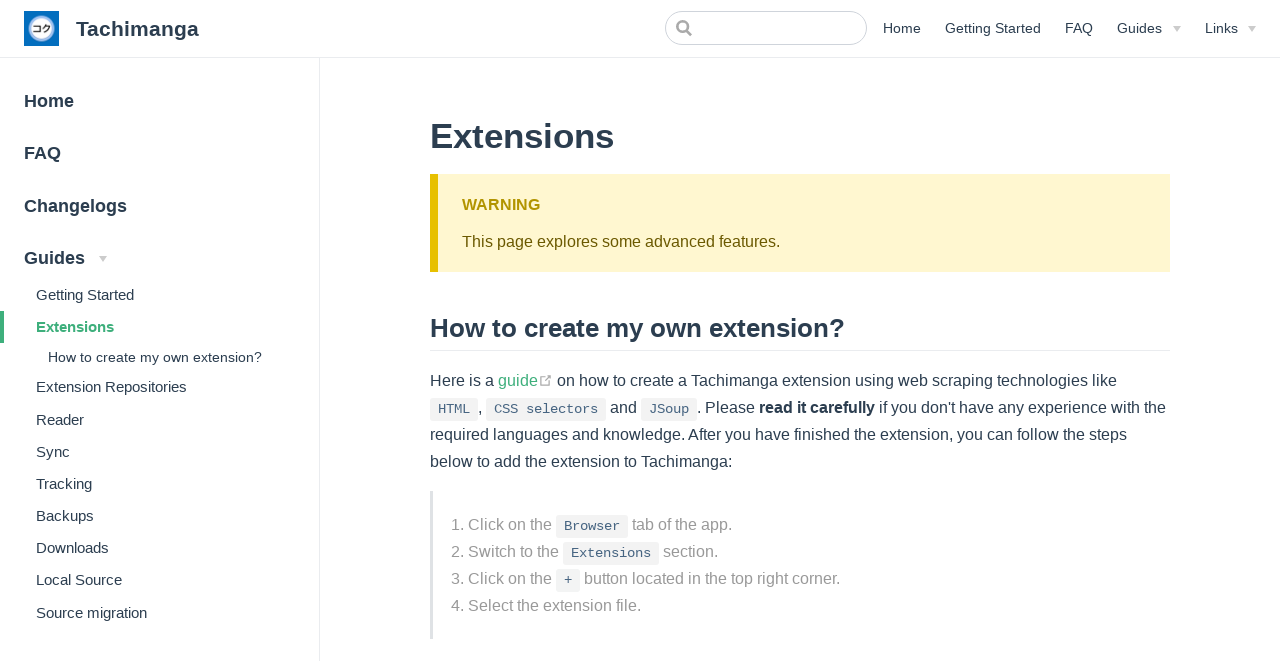

--- FILE ---
content_type: text/html; charset=utf-8
request_url: https://tachimanga.app/help/guides/extensions.html
body_size: 3089
content:
<!DOCTYPE html>
<html lang="en-US">
  <head>
    <meta charset="utf-8">
    <meta name="viewport" content="width=device-width,initial-scale=1">
    <title>Extensions | Tachimanga</title>
    <meta name="generator" content="VuePress 1.9.10">
    <script async="true" src="https://www.googletagmanager.com/gtag/js?id=G-9LFFK539EF"></script>
    <script>window.dataLayer = window.dataLayer || [];
function gtag(){dataLayer.push(arguments);}
gtag('js', new Date());
gtag('config', 'G-9LFFK539EF');</script>
    <script async="true" src="https://translate.google.com/translate_a/element.js?cb=googleTranslateElementInit"></script>
    <script>function googleTranslateElementInit() { new google.translate.TranslateElement({ pageLanguage: 'en', includedLanguages: 'ar,de,en,es,fr,hu,id,it,ms,pt,pt_PT,ru,th,tr,uk,vi,zh-CN,zh-TW', layout: google.translate.TranslateElement.InlineLayout.HORIZONTAL, autoDisplay: !1 }, 'google_translate_element'); }</script>
    <meta name="description" content="Frequently Asked Question about Extensions.">
    
    <link rel="preload" href="/assets/css/0.styles.cccc8e99.css" as="style"><link rel="preload" href="/assets/js/app.51a0e16c.js" as="script"><link rel="preload" href="/assets/js/2.6c6fb9a0.js" as="script"><link rel="preload" href="/assets/js/1.7f771cfb.js" as="script"><link rel="preload" href="/assets/js/34.150b5bcb.js" as="script"><link rel="prefetch" href="/assets/js/10.23a1f579.js"><link rel="prefetch" href="/assets/js/11.070db255.js"><link rel="prefetch" href="/assets/js/12.1d996921.js"><link rel="prefetch" href="/assets/js/13.4d4410c4.js"><link rel="prefetch" href="/assets/js/14.37ef2a72.js"><link rel="prefetch" href="/assets/js/15.9e9c2e45.js"><link rel="prefetch" href="/assets/js/16.d48fd1ce.js"><link rel="prefetch" href="/assets/js/17.bd8d538c.js"><link rel="prefetch" href="/assets/js/18.6d3b94c1.js"><link rel="prefetch" href="/assets/js/19.eb35cfee.js"><link rel="prefetch" href="/assets/js/20.c11ec329.js"><link rel="prefetch" href="/assets/js/21.db1b5d88.js"><link rel="prefetch" href="/assets/js/22.8545bebe.js"><link rel="prefetch" href="/assets/js/23.0135d455.js"><link rel="prefetch" href="/assets/js/24.8f2f134a.js"><link rel="prefetch" href="/assets/js/25.21785296.js"><link rel="prefetch" href="/assets/js/26.01858483.js"><link rel="prefetch" href="/assets/js/27.f7983887.js"><link rel="prefetch" href="/assets/js/28.04846bcd.js"><link rel="prefetch" href="/assets/js/29.c5538b32.js"><link rel="prefetch" href="/assets/js/3.5322f14a.js"><link rel="prefetch" href="/assets/js/30.2d89d897.js"><link rel="prefetch" href="/assets/js/31.da881aed.js"><link rel="prefetch" href="/assets/js/32.7fecb27c.js"><link rel="prefetch" href="/assets/js/33.044d4e69.js"><link rel="prefetch" href="/assets/js/35.df17c624.js"><link rel="prefetch" href="/assets/js/36.d4bb0d7a.js"><link rel="prefetch" href="/assets/js/37.659bf781.js"><link rel="prefetch" href="/assets/js/38.2cef2fa3.js"><link rel="prefetch" href="/assets/js/39.9ffd3c10.js"><link rel="prefetch" href="/assets/js/4.eed64932.js"><link rel="prefetch" href="/assets/js/40.2e724c62.js"><link rel="prefetch" href="/assets/js/41.08f4a910.js"><link rel="prefetch" href="/assets/js/42.fd239cca.js"><link rel="prefetch" href="/assets/js/43.30fec80b.js"><link rel="prefetch" href="/assets/js/44.6961354b.js"><link rel="prefetch" href="/assets/js/45.a8a283b5.js"><link rel="prefetch" href="/assets/js/5.f0541060.js"><link rel="prefetch" href="/assets/js/6.dfb06aa0.js"><link rel="prefetch" href="/assets/js/7.7551a9fb.js"><link rel="prefetch" href="/assets/js/vendors~docsearch.77260563.js">
    <link rel="stylesheet" href="/assets/css/0.styles.cccc8e99.css">
  </head>
  <body>
    <div id="app" data-server-rendered="true"><div class="theme-container"><header class="navbar"><div class="sidebar-button"><svg xmlns="http://www.w3.org/2000/svg" aria-hidden="true" role="img" viewBox="0 0 448 512" class="icon"><path fill="currentColor" d="M436 124H12c-6.627 0-12-5.373-12-12V80c0-6.627 5.373-12 12-12h424c6.627 0 12 5.373 12 12v32c0 6.627-5.373 12-12 12zm0 160H12c-6.627 0-12-5.373-12-12v-32c0-6.627 5.373-12 12-12h424c6.627 0 12 5.373 12 12v32c0 6.627-5.373 12-12 12zm0 160H12c-6.627 0-12-5.373-12-12v-32c0-6.627 5.373-12 12-12h424c6.627 0 12 5.373 12 12v32c0 6.627-5.373 12-12 12z"></path></svg></div> <a href="/" class="home-link router-link-active"><img src="/icons/logo.png" alt="Tachimanga" class="logo"> <span class="site-name can-hide">Tachimanga</span></a> <div class="links"><div class="search-box"><input aria-label="Search" autocomplete="off" spellcheck="false" value=""> <!----></div> <nav class="nav-links can-hide"><div class="nav-item"><a href="/" class="nav-link">
  Home
</a></div><div class="nav-item"><a href="/help/guides/get-started.html" class="nav-link">
  Getting Started
</a></div><div class="nav-item"><a href="/help/faq/" class="nav-link">
  FAQ
</a></div><div class="nav-item"><div class="dropdown-wrapper"><button type="button" aria-label="Guides" class="dropdown-title"><span class="title">Guides</span> <span class="arrow down"></span></button> <button type="button" aria-label="Guides" class="mobile-dropdown-title"><span class="title">Guides</span> <span class="arrow right"></span></button> <ul class="nav-dropdown" style="display:none;"><li class="dropdown-item"><h4>
          Guides
        </h4> <ul class="dropdown-subitem-wrapper"><li class="dropdown-subitem"><a href="/help/guides/get-started.html" class="nav-link">
  Getting started
</a></li><li class="dropdown-subitem"><a href="/help/guides/extensions.html" aria-current="page" class="nav-link router-link-exact-active router-link-active">
  Extensions
</a></li><li class="dropdown-subitem"><a href="/help/guides/repositories.html" class="nav-link">
  Extension Repositories
</a></li><li class="dropdown-subitem"><a href="/help/guides/reader.html" class="nav-link">
  Reader
</a></li><li class="dropdown-subitem"><a href="/help/guides/sync.html" class="nav-link">
  Sync
</a></li><li class="dropdown-subitem"><a href="/help/guides/tracking.html" class="nav-link">
  Tracking
</a></li><li class="dropdown-subitem"><a href="/help/guides/backups.html" class="nav-link">
  Backups
</a></li><li class="dropdown-subitem"><a href="/help/guides/downloads.html" class="nav-link">
  Downloads
</a></li><li class="dropdown-subitem"><a href="/help/guides/source-migration.html" class="nav-link">
  Source migration
</a></li></ul></li></ul></div></div><div class="nav-item"><div class="dropdown-wrapper"><button type="button" aria-label="Links" class="dropdown-title"><span class="title">Links</span> <span class="arrow down"></span></button> <button type="button" aria-label="Links" class="mobile-dropdown-title"><span class="title">Links</span> <span class="arrow right"></span></button> <ul class="nav-dropdown" style="display:none;"><li class="dropdown-item"><!----> <a href="https://discord.gg/8aMcdYdaBz" target="_blank" rel="noopener noreferrer" class="nav-link external">
  Discord
  <span><svg xmlns="http://www.w3.org/2000/svg" aria-hidden="true" focusable="false" x="0px" y="0px" viewBox="0 0 100 100" width="15" height="15" class="icon outbound"><path fill="currentColor" d="M18.8,85.1h56l0,0c2.2,0,4-1.8,4-4v-32h-8v28h-48v-48h28v-8h-32l0,0c-2.2,0-4,1.8-4,4v56C14.8,83.3,16.6,85.1,18.8,85.1z"></path> <polygon fill="currentColor" points="45.7,48.7 51.3,54.3 77.2,28.5 77.2,37.2 85.2,37.2 85.2,14.9 62.8,14.9 62.8,22.9 71.5,22.9"></polygon></svg> <span class="sr-only">(opens new window)</span></span></a></li><li class="dropdown-item"><!----> <a href="https://apps.apple.com/us/app/tachimanga/id6447486175" target="_blank" rel="noopener noreferrer" class="nav-link external">
  App Store
  <span><svg xmlns="http://www.w3.org/2000/svg" aria-hidden="true" focusable="false" x="0px" y="0px" viewBox="0 0 100 100" width="15" height="15" class="icon outbound"><path fill="currentColor" d="M18.8,85.1h56l0,0c2.2,0,4-1.8,4-4v-32h-8v28h-48v-48h28v-8h-32l0,0c-2.2,0-4,1.8-4,4v56C14.8,83.3,16.6,85.1,18.8,85.1z"></path> <polygon fill="currentColor" points="45.7,48.7 51.3,54.3 77.2,28.5 77.2,37.2 85.2,37.2 85.2,14.9 62.8,14.9 62.8,22.9 71.5,22.9"></polygon></svg> <span class="sr-only">(opens new window)</span></span></a></li><li class="dropdown-item"><!----> <a href="https://github.com/tachimanga" target="_blank" rel="noopener noreferrer" class="nav-link external">
  GitHub
  <span><svg xmlns="http://www.w3.org/2000/svg" aria-hidden="true" focusable="false" x="0px" y="0px" viewBox="0 0 100 100" width="15" height="15" class="icon outbound"><path fill="currentColor" d="M18.8,85.1h56l0,0c2.2,0,4-1.8,4-4v-32h-8v28h-48v-48h28v-8h-32l0,0c-2.2,0-4,1.8-4,4v56C14.8,83.3,16.6,85.1,18.8,85.1z"></path> <polygon fill="currentColor" points="45.7,48.7 51.3,54.3 77.2,28.5 77.2,37.2 85.2,37.2 85.2,14.9 62.8,14.9 62.8,22.9 71.5,22.9"></polygon></svg> <span class="sr-only">(opens new window)</span></span></a></li><li class="dropdown-item"><!----> <a href="https://hosted.weblate.org/projects/tachimanga/intl/" target="_blank" rel="noopener noreferrer" class="nav-link external">
  Weblate
  <span><svg xmlns="http://www.w3.org/2000/svg" aria-hidden="true" focusable="false" x="0px" y="0px" viewBox="0 0 100 100" width="15" height="15" class="icon outbound"><path fill="currentColor" d="M18.8,85.1h56l0,0c2.2,0,4-1.8,4-4v-32h-8v28h-48v-48h28v-8h-32l0,0c-2.2,0-4,1.8-4,4v56C14.8,83.3,16.6,85.1,18.8,85.1z"></path> <polygon fill="currentColor" points="45.7,48.7 51.3,54.3 77.2,28.5 77.2,37.2 85.2,37.2 85.2,14.9 62.8,14.9 62.8,22.9 71.5,22.9"></polygon></svg> <span class="sr-only">(opens new window)</span></span></a></li></ul></div></div> <!----></nav></div></header> <div class="sidebar-mask"></div> <aside class="sidebar"><nav class="nav-links"><div class="nav-item"><a href="/" class="nav-link">
  Home
</a></div><div class="nav-item"><a href="/help/guides/get-started.html" class="nav-link">
  Getting Started
</a></div><div class="nav-item"><a href="/help/faq/" class="nav-link">
  FAQ
</a></div><div class="nav-item"><div class="dropdown-wrapper"><button type="button" aria-label="Guides" class="dropdown-title"><span class="title">Guides</span> <span class="arrow down"></span></button> <button type="button" aria-label="Guides" class="mobile-dropdown-title"><span class="title">Guides</span> <span class="arrow right"></span></button> <ul class="nav-dropdown" style="display:none;"><li class="dropdown-item"><h4>
          Guides
        </h4> <ul class="dropdown-subitem-wrapper"><li class="dropdown-subitem"><a href="/help/guides/get-started.html" class="nav-link">
  Getting started
</a></li><li class="dropdown-subitem"><a href="/help/guides/extensions.html" aria-current="page" class="nav-link router-link-exact-active router-link-active">
  Extensions
</a></li><li class="dropdown-subitem"><a href="/help/guides/repositories.html" class="nav-link">
  Extension Repositories
</a></li><li class="dropdown-subitem"><a href="/help/guides/reader.html" class="nav-link">
  Reader
</a></li><li class="dropdown-subitem"><a href="/help/guides/sync.html" class="nav-link">
  Sync
</a></li><li class="dropdown-subitem"><a href="/help/guides/tracking.html" class="nav-link">
  Tracking
</a></li><li class="dropdown-subitem"><a href="/help/guides/backups.html" class="nav-link">
  Backups
</a></li><li class="dropdown-subitem"><a href="/help/guides/downloads.html" class="nav-link">
  Downloads
</a></li><li class="dropdown-subitem"><a href="/help/guides/source-migration.html" class="nav-link">
  Source migration
</a></li></ul></li></ul></div></div><div class="nav-item"><div class="dropdown-wrapper"><button type="button" aria-label="Links" class="dropdown-title"><span class="title">Links</span> <span class="arrow down"></span></button> <button type="button" aria-label="Links" class="mobile-dropdown-title"><span class="title">Links</span> <span class="arrow right"></span></button> <ul class="nav-dropdown" style="display:none;"><li class="dropdown-item"><!----> <a href="https://discord.gg/8aMcdYdaBz" target="_blank" rel="noopener noreferrer" class="nav-link external">
  Discord
  <span><svg xmlns="http://www.w3.org/2000/svg" aria-hidden="true" focusable="false" x="0px" y="0px" viewBox="0 0 100 100" width="15" height="15" class="icon outbound"><path fill="currentColor" d="M18.8,85.1h56l0,0c2.2,0,4-1.8,4-4v-32h-8v28h-48v-48h28v-8h-32l0,0c-2.2,0-4,1.8-4,4v56C14.8,83.3,16.6,85.1,18.8,85.1z"></path> <polygon fill="currentColor" points="45.7,48.7 51.3,54.3 77.2,28.5 77.2,37.2 85.2,37.2 85.2,14.9 62.8,14.9 62.8,22.9 71.5,22.9"></polygon></svg> <span class="sr-only">(opens new window)</span></span></a></li><li class="dropdown-item"><!----> <a href="https://apps.apple.com/us/app/tachimanga/id6447486175" target="_blank" rel="noopener noreferrer" class="nav-link external">
  App Store
  <span><svg xmlns="http://www.w3.org/2000/svg" aria-hidden="true" focusable="false" x="0px" y="0px" viewBox="0 0 100 100" width="15" height="15" class="icon outbound"><path fill="currentColor" d="M18.8,85.1h56l0,0c2.2,0,4-1.8,4-4v-32h-8v28h-48v-48h28v-8h-32l0,0c-2.2,0-4,1.8-4,4v56C14.8,83.3,16.6,85.1,18.8,85.1z"></path> <polygon fill="currentColor" points="45.7,48.7 51.3,54.3 77.2,28.5 77.2,37.2 85.2,37.2 85.2,14.9 62.8,14.9 62.8,22.9 71.5,22.9"></polygon></svg> <span class="sr-only">(opens new window)</span></span></a></li><li class="dropdown-item"><!----> <a href="https://github.com/tachimanga" target="_blank" rel="noopener noreferrer" class="nav-link external">
  GitHub
  <span><svg xmlns="http://www.w3.org/2000/svg" aria-hidden="true" focusable="false" x="0px" y="0px" viewBox="0 0 100 100" width="15" height="15" class="icon outbound"><path fill="currentColor" d="M18.8,85.1h56l0,0c2.2,0,4-1.8,4-4v-32h-8v28h-48v-48h28v-8h-32l0,0c-2.2,0-4,1.8-4,4v56C14.8,83.3,16.6,85.1,18.8,85.1z"></path> <polygon fill="currentColor" points="45.7,48.7 51.3,54.3 77.2,28.5 77.2,37.2 85.2,37.2 85.2,14.9 62.8,14.9 62.8,22.9 71.5,22.9"></polygon></svg> <span class="sr-only">(opens new window)</span></span></a></li><li class="dropdown-item"><!----> <a href="https://hosted.weblate.org/projects/tachimanga/intl/" target="_blank" rel="noopener noreferrer" class="nav-link external">
  Weblate
  <span><svg xmlns="http://www.w3.org/2000/svg" aria-hidden="true" focusable="false" x="0px" y="0px" viewBox="0 0 100 100" width="15" height="15" class="icon outbound"><path fill="currentColor" d="M18.8,85.1h56l0,0c2.2,0,4-1.8,4-4v-32h-8v28h-48v-48h28v-8h-32l0,0c-2.2,0-4,1.8-4,4v56C14.8,83.3,16.6,85.1,18.8,85.1z"></path> <polygon fill="currentColor" points="45.7,48.7 51.3,54.3 77.2,28.5 77.2,37.2 85.2,37.2 85.2,14.9 62.8,14.9 62.8,22.9 71.5,22.9"></polygon></svg> <span class="sr-only">(opens new window)</span></span></a></li></ul></div></div> <!----></nav>  <ul class="sidebar-links"><li><a href="/" aria-current="page" class="sidebar-link">Home</a></li><li><a href="/help/faq/" class="sidebar-link">FAQ</a></li><li><a href="/docs/changelogs.html" class="sidebar-link">Changelogs</a></li><li><section class="sidebar-group collapsable depth-0"><p class="sidebar-heading open"><span>Guides</span> <span class="arrow down"></span></p> <ul class="sidebar-links sidebar-group-items"><li><a href="/help/guides/get-started.html" class="sidebar-link">Getting Started</a></li><li><a href="/help/guides/extensions.html" aria-current="page" class="active sidebar-link">Extensions</a><ul class="sidebar-sub-headers"><li class="sidebar-sub-header"><a href="/help/guides/extensions.html#how-to-create-my-own-extension" class="sidebar-link">How to create my own extension?</a></li></ul></li><li><a href="/help/guides/repositories.html" class="sidebar-link">Extension Repositories</a></li><li><a href="/help/guides/reader.html" class="sidebar-link">Reader</a></li><li><a href="/help/guides/sync.html" class="sidebar-link">Sync</a></li><li><a href="/help/guides/tracking.html" class="sidebar-link">Tracking</a></li><li><a href="/help/guides/backups.html" class="sidebar-link">Backups</a></li><li><a href="/help/guides/downloads.html" class="sidebar-link">Downloads</a></li><li><a href="/help/guides/local-source.html" class="sidebar-link">Local Source</a></li><li><a href="/help/guides/source-migration.html" class="sidebar-link">Source migration</a></li></ul></section></li></ul> </aside> <main class="page"> <div class="theme-default-content content__default"><div id="google_translate_element"></div> <h1 id="extensions"><a href="#extensions" class="header-anchor">#</a> Extensions</h1> <div class="custom-block warning"><p class="custom-block-title">WARNING</p> <p>This page explores some advanced features.</p></div> <h2 id="how-to-create-my-own-extension"><a href="#how-to-create-my-own-extension" class="header-anchor">#</a> How to create my own extension?</h2> <p>Here is a <a href="https://tachimanga.app/help/guides/extensions_guide.html" target="_blank" rel="noopener noreferrer">guide<span><svg xmlns="http://www.w3.org/2000/svg" aria-hidden="true" focusable="false" x="0px" y="0px" viewBox="0 0 100 100" width="15" height="15" class="icon outbound"><path fill="currentColor" d="M18.8,85.1h56l0,0c2.2,0,4-1.8,4-4v-32h-8v28h-48v-48h28v-8h-32l0,0c-2.2,0-4,1.8-4,4v56C14.8,83.3,16.6,85.1,18.8,85.1z"></path> <polygon fill="currentColor" points="45.7,48.7 51.3,54.3 77.2,28.5 77.2,37.2 85.2,37.2 85.2,14.9 62.8,14.9 62.8,22.9 71.5,22.9"></polygon></svg> <span class="sr-only">(opens new window)</span></span></a> on how to create a Tachimanga extension using web scraping technologies like <code>HTML</code>, <code>CSS selectors</code> and <code>JSoup</code>. Please <strong>read it carefully</strong> if you don't have any experience with the required languages and knowledge. After you have finished the extension, you can follow the steps below to add the extension to Tachimanga:</p> <blockquote><ol><li>Click on the <code>Browser</code> tab of the app.</li> <li>Switch to the <code>Extensions</code> section.</li> <li>Click on the <code>+</code> button located in the top right corner.</li> <li>Select the extension file.</li></ol></blockquote></div> <footer class="page-edit"><!----> <!----></footer> <div class="page-nav"><p class="inner"><span class="prev">
      ←
      <a href="/help/guides/get-started.html" class="prev">
        Getting Started
      </a></span> <span class="next"><a href="/help/guides/repositories.html">
        Extension Repositories
      </a>
      →
    </span></p></div> </main></div><div class="global-ui"></div></div>
    <script src="/assets/js/app.51a0e16c.js" defer></script><script src="/assets/js/2.6c6fb9a0.js" defer></script><script src="/assets/js/1.7f771cfb.js" defer></script><script src="/assets/js/34.150b5bcb.js" defer></script>
  </body>
</html>


--- FILE ---
content_type: application/javascript; charset=utf-8
request_url: https://tachimanga.app/assets/js/app.51a0e16c.js
body_size: 60120
content:
(window.webpackJsonp=window.webpackJsonp||[]).push([[0],[]]);!function(t){function e(e){for(var r,a,s=e[0],u=e[1],l=e[2],f=0,p=[];f<s.length;f++)a=s[f],Object.prototype.hasOwnProperty.call(i,a)&&i[a]&&p.push(i[a][0]),i[a]=0;for(r in u)Object.prototype.hasOwnProperty.call(u,r)&&(t[r]=u[r]);for(c&&c(e);p.length;)p.shift()();return o.push.apply(o,l||[]),n()}function n(){for(var t,e=0;e<o.length;e++){for(var n=o[e],r=!0,s=1;s<n.length;s++){var u=n[s];0!==i[u]&&(r=!1)}r&&(o.splice(e--,1),t=a(a.s=n[0]))}return t}var r={},i={8:0},o=[];function a(e){if(r[e])return r[e].exports;var n=r[e]={i:e,l:!1,exports:{}};return t[e].call(n.exports,n,n.exports,a),n.l=!0,n.exports}a.e=function(t){var e=[],n=i[t];if(0!==n)if(n)e.push(n[2]);else{var r=new Promise((function(e,r){n=i[t]=[e,r]}));e.push(n[2]=r);var o,s=document.createElement("script");s.charset="utf-8",s.timeout=120,a.nc&&s.setAttribute("nonce",a.nc),s.src=function(t){return a.p+"assets/js/"+({9:"vendors~docsearch"}[t]||t)+"."+{1:"7f771cfb",2:"6c6fb9a0",3:"5322f14a",4:"eed64932",5:"f0541060",6:"dfb06aa0",7:"7551a9fb",9:"77260563",10:"23a1f579",11:"070db255",12:"1d996921",13:"4d4410c4",14:"37ef2a72",15:"9e9c2e45",16:"d48fd1ce",17:"bd8d538c",18:"6d3b94c1",19:"eb35cfee",20:"c11ec329",21:"db1b5d88",22:"8545bebe",23:"0135d455",24:"8f2f134a",25:"21785296",26:"01858483",27:"f7983887",28:"04846bcd",29:"c5538b32",30:"2d89d897",31:"da881aed",32:"7fecb27c",33:"044d4e69",34:"150b5bcb",35:"df17c624",36:"d4bb0d7a",37:"659bf781",38:"2cef2fa3",39:"9ffd3c10",40:"2e724c62",41:"08f4a910",42:"fd239cca",43:"30fec80b",44:"6961354b",45:"a8a283b5"}[t]+".js"}(t);var u=new Error;o=function(e){s.onerror=s.onload=null,clearTimeout(l);var n=i[t];if(0!==n){if(n){var r=e&&("load"===e.type?"missing":e.type),o=e&&e.target&&e.target.src;u.message="Loading chunk "+t+" failed.\n("+r+": "+o+")",u.name="ChunkLoadError",u.type=r,u.request=o,n[1](u)}i[t]=void 0}};var l=setTimeout((function(){o({type:"timeout",target:s})}),12e4);s.onerror=s.onload=o,document.head.appendChild(s)}return Promise.all(e)},a.m=t,a.c=r,a.d=function(t,e,n){a.o(t,e)||Object.defineProperty(t,e,{enumerable:!0,get:n})},a.r=function(t){"undefined"!=typeof Symbol&&Symbol.toStringTag&&Object.defineProperty(t,Symbol.toStringTag,{value:"Module"}),Object.defineProperty(t,"__esModule",{value:!0})},a.t=function(t,e){if(1&e&&(t=a(t)),8&e)return t;if(4&e&&"object"==typeof t&&t&&t.__esModule)return t;var n=Object.create(null);if(a.r(n),Object.defineProperty(n,"default",{enumerable:!0,value:t}),2&e&&"string"!=typeof t)for(var r in t)a.d(n,r,function(e){return t[e]}.bind(null,r));return n},a.n=function(t){var e=t&&t.__esModule?function(){return t.default}:function(){return t};return a.d(e,"a",e),e},a.o=function(t,e){return Object.prototype.hasOwnProperty.call(t,e)},a.p="/",a.oe=function(t){throw console.error(t),t};var s=window.webpackJsonp=window.webpackJsonp||[],u=s.push.bind(s);s.push=e,s=s.slice();for(var l=0;l<s.length;l++)e(s[l]);var c=u;o.push([96,0]),n()}([function(t,e,n){"use strict";var r=n(50),i=r.all;t.exports=r.IS_HTMLDDA?function(t){return"function"==typeof t||t===i}:function(t){return"function"==typeof t}},function(t,e,n){"use strict";var r=function(t){return t&&t.Math===Math&&t};t.exports=r("object"==typeof globalThis&&globalThis)||r("object"==typeof window&&window)||r("object"==typeof self&&self)||r("object"==typeof global&&global)||function(){return this}()||this||Function("return this")()},function(t,e,n){"use strict";var r=n(25),i=Function.prototype,o=i.call,a=r&&i.bind.bind(o,o);t.exports=r?a:function(t){return function(){return o.apply(t,arguments)}}},function(t,e,n){"use strict";t.exports=function(t){try{return!!t()}catch(t){return!0}}},function(t,e){var n=Array.isArray;t.exports=n},function(t,e,n){"use strict";var r=n(3);t.exports=!r((function(){return 7!==Object.defineProperty({},1,{get:function(){return 7}})[1]}))},function(t,e,n){var r=n(65),i="object"==typeof self&&self&&self.Object===Object&&self,o=r||i||Function("return this")();t.exports=o},function(t,e,n){"use strict";var r=n(2),i=n(33),o=r({}.hasOwnProperty);t.exports=Object.hasOwn||function(t,e){return o(i(t),e)}},function(t,e,n){"use strict";var r=n(0),i=n(50),o=i.all;t.exports=i.IS_HTMLDDA?function(t){return"object"==typeof t?null!==t:r(t)||t===o}:function(t){return"object"==typeof t?null!==t:r(t)}},function(t,e,n){var r=n(159),i=n(162);t.exports=function(t,e){var n=i(t,e);return r(n)?n:void 0}},function(t,e){t.exports=function(t){return null!=t&&"object"==typeof t}},function(t,e,n){var r=n(13),i=n(144),o=n(145),a=r?r.toStringTag:void 0;t.exports=function(t){return null==t?void 0===t?"[object Undefined]":"[object Null]":a&&a in Object(t)?i(t):o(t)}},function(t,e,n){"use strict";var r=n(5),i=n(15),o=n(26);t.exports=r?function(t,e,n){return i.f(t,e,o(1,n))}:function(t,e,n){return t[e]=n,t}},function(t,e,n){var r=n(6).Symbol;t.exports=r},function(t,e,n){"use strict";function r(t,e,n,r,i,o,a,s){var u,l="function"==typeof t?t.options:t;if(e&&(l.render=e,l.staticRenderFns=n,l._compiled=!0),r&&(l.functional=!0),o&&(l._scopeId="data-v-"+o),a?(u=function(t){(t=t||this.$vnode&&this.$vnode.ssrContext||this.parent&&this.parent.$vnode&&this.parent.$vnode.ssrContext)||"undefined"==typeof __VUE_SSR_CONTEXT__||(t=__VUE_SSR_CONTEXT__),i&&i.call(this,t),t&&t._registeredComponents&&t._registeredComponents.add(a)},l._ssrRegister=u):i&&(u=s?function(){i.call(this,(l.functional?this.parent:this).$root.$options.shadowRoot)}:i),u)if(l.functional){l._injectStyles=u;var c=l.render;l.render=function(t,e){return u.call(e),c(t,e)}}else{var f=l.beforeCreate;l.beforeCreate=f?[].concat(f,u):[u]}return{exports:t,options:l}}n.d(e,"a",(function(){return r}))},function(t,e,n){"use strict";var r=n(5),i=n(59),o=n(105),a=n(34),s=n(49),u=TypeError,l=Object.defineProperty,c=Object.getOwnPropertyDescriptor;e.f=r?o?function(t,e,n){if(a(t),e=s(e),a(n),"function"==typeof t&&"prototype"===e&&"value"in n&&"writable"in n&&!n.writable){var r=c(t,e);r&&r.writable&&(t[e]=n.value,n={configurable:"configurable"in n?n.configurable:r.configurable,enumerable:"enumerable"in n?n.enumerable:r.enumerable,writable:!1})}return l(t,e,n)}:l:function(t,e,n){if(a(t),e=s(e),a(n),i)try{return l(t,e,n)}catch(t){}if("get"in n||"set"in n)throw u("Accessors not supported");return"value"in n&&(t[e]=n.value),t}},function(t,e,n){"use strict";var r=n(2),i=r({}.toString),o=r("".slice);t.exports=function(t){return o(i(t),8,-1)}},function(t,e,n){var r=n(149),i=n(150),o=n(151),a=n(152),s=n(153);function u(t){var e=-1,n=null==t?0:t.length;for(this.clear();++e<n;){var r=t[e];this.set(r[0],r[1])}}u.prototype.clear=r,u.prototype.delete=i,u.prototype.get=o,u.prototype.has=a,u.prototype.set=s,t.exports=u},function(t,e,n){var r=n(67);t.exports=function(t,e){for(var n=t.length;n--;)if(r(t[n][0],e))return n;return-1}},function(t,e,n){var r=n(9)(Object,"create");t.exports=r},function(t,e,n){var r=n(171);t.exports=function(t,e){var n=t.__data__;return r(e)?n["string"==typeof e?"string":"hash"]:n.map}},function(t,e,n){var r=n(43);t.exports=function(t){if("string"==typeof t||r(t))return t;var e=t+"";return"0"==e&&1/t==-1/0?"-0":e}},function(t,e,n){var r,i;
/* NProgress, (c) 2013, 2014 Rico Sta. Cruz - http://ricostacruz.com/nprogress
 * @license MIT */void 0===(i="function"==typeof(r=function(){var t,e,n={version:"0.2.0"},r=n.settings={minimum:.08,easing:"ease",positionUsing:"",speed:200,trickle:!0,trickleRate:.02,trickleSpeed:800,showSpinner:!0,barSelector:'[role="bar"]',spinnerSelector:'[role="spinner"]',parent:"body",template:'<div class="bar" role="bar"><div class="peg"></div></div><div class="spinner" role="spinner"><div class="spinner-icon"></div></div>'};function i(t,e,n){return t<e?e:t>n?n:t}function o(t){return 100*(-1+t)}n.configure=function(t){var e,n;for(e in t)void 0!==(n=t[e])&&t.hasOwnProperty(e)&&(r[e]=n);return this},n.status=null,n.set=function(t){var e=n.isStarted();t=i(t,r.minimum,1),n.status=1===t?null:t;var u=n.render(!e),l=u.querySelector(r.barSelector),c=r.speed,f=r.easing;return u.offsetWidth,a((function(e){""===r.positionUsing&&(r.positionUsing=n.getPositioningCSS()),s(l,function(t,e,n){var i;return(i="translate3d"===r.positionUsing?{transform:"translate3d("+o(t)+"%,0,0)"}:"translate"===r.positionUsing?{transform:"translate("+o(t)+"%,0)"}:{"margin-left":o(t)+"%"}).transition="all "+e+"ms "+n,i}(t,c,f)),1===t?(s(u,{transition:"none",opacity:1}),u.offsetWidth,setTimeout((function(){s(u,{transition:"all "+c+"ms linear",opacity:0}),setTimeout((function(){n.remove(),e()}),c)}),c)):setTimeout(e,c)})),this},n.isStarted=function(){return"number"==typeof n.status},n.start=function(){n.status||n.set(0);var t=function(){setTimeout((function(){n.status&&(n.trickle(),t())}),r.trickleSpeed)};return r.trickle&&t(),this},n.done=function(t){return t||n.status?n.inc(.3+.5*Math.random()).set(1):this},n.inc=function(t){var e=n.status;return e?("number"!=typeof t&&(t=(1-e)*i(Math.random()*e,.1,.95)),e=i(e+t,0,.994),n.set(e)):n.start()},n.trickle=function(){return n.inc(Math.random()*r.trickleRate)},t=0,e=0,n.promise=function(r){return r&&"resolved"!==r.state()?(0===e&&n.start(),t++,e++,r.always((function(){0==--e?(t=0,n.done()):n.set((t-e)/t)})),this):this},n.render=function(t){if(n.isRendered())return document.getElementById("nprogress");l(document.documentElement,"nprogress-busy");var e=document.createElement("div");e.id="nprogress",e.innerHTML=r.template;var i,a=e.querySelector(r.barSelector),u=t?"-100":o(n.status||0),c=document.querySelector(r.parent);return s(a,{transition:"all 0 linear",transform:"translate3d("+u+"%,0,0)"}),r.showSpinner||(i=e.querySelector(r.spinnerSelector))&&p(i),c!=document.body&&l(c,"nprogress-custom-parent"),c.appendChild(e),e},n.remove=function(){c(document.documentElement,"nprogress-busy"),c(document.querySelector(r.parent),"nprogress-custom-parent");var t=document.getElementById("nprogress");t&&p(t)},n.isRendered=function(){return!!document.getElementById("nprogress")},n.getPositioningCSS=function(){var t=document.body.style,e="WebkitTransform"in t?"Webkit":"MozTransform"in t?"Moz":"msTransform"in t?"ms":"OTransform"in t?"O":"";return e+"Perspective"in t?"translate3d":e+"Transform"in t?"translate":"margin"};var a=function(){var t=[];function e(){var n=t.shift();n&&n(e)}return function(n){t.push(n),1==t.length&&e()}}(),s=function(){var t=["Webkit","O","Moz","ms"],e={};function n(n){return n=n.replace(/^-ms-/,"ms-").replace(/-([\da-z])/gi,(function(t,e){return e.toUpperCase()})),e[n]||(e[n]=function(e){var n=document.body.style;if(e in n)return e;for(var r,i=t.length,o=e.charAt(0).toUpperCase()+e.slice(1);i--;)if((r=t[i]+o)in n)return r;return e}(n))}function r(t,e,r){e=n(e),t.style[e]=r}return function(t,e){var n,i,o=arguments;if(2==o.length)for(n in e)void 0!==(i=e[n])&&e.hasOwnProperty(n)&&r(t,n,i);else r(t,o[1],o[2])}}();function u(t,e){return("string"==typeof t?t:f(t)).indexOf(" "+e+" ")>=0}function l(t,e){var n=f(t),r=n+e;u(n,e)||(t.className=r.substring(1))}function c(t,e){var n,r=f(t);u(t,e)&&(n=r.replace(" "+e+" "," "),t.className=n.substring(1,n.length-1))}function f(t){return(" "+(t.className||"")+" ").replace(/\s+/gi," ")}function p(t){t&&t.parentNode&&t.parentNode.removeChild(t)}return n})?r.call(e,n,e,t):r)||(t.exports=i)},function(t,e,n){"use strict";var r=n(1),i=n(45).f,o=n(12),a=n(92),s=n(32),u=n(61),l=n(120);t.exports=function(t,e){var n,c,f,p,d,h=t.target,v=t.global,g=t.stat;if(n=v?r:g?r[h]||s(h,{}):(r[h]||{}).prototype)for(c in e){if(p=e[c],f=t.dontCallGetSet?(d=i(n,c))&&d.value:n[c],!l(v?c:h+(g?".":"#")+c,t.forced)&&void 0!==f){if(typeof p==typeof f)continue;u(p,f)}(t.sham||f&&f.sham)&&o(p,"sham",!0),a(n,c,p,t)}}},function(t,e,n){"use strict";var r=n(25),i=Function.prototype.call;t.exports=r?i.bind(i):function(){return i.apply(i,arguments)}},function(t,e,n){"use strict";var r=n(3);t.exports=!r((function(){var t=function(){}.bind();return"function"!=typeof t||t.hasOwnProperty("prototype")}))},function(t,e,n){"use strict";t.exports=function(t,e){return{enumerable:!(1&t),configurable:!(2&t),writable:!(4&t),value:e}}},function(t,e,n){"use strict";var r=n(46),i=n(47);t.exports=function(t){return r(i(t))}},function(t,e,n){"use strict";var r=n(1),i=n(0),o=function(t){return i(t)?t:void 0};t.exports=function(t,e){return arguments.length<2?o(r[t]):r[t]&&r[t][e]}},function(t,e,n){"use strict";var r=n(0),i=n(102),o=TypeError;t.exports=function(t){if(r(t))return t;throw o(i(t)+" is not a function")}},function(t,e,n){"use strict";var r=n(1),i=n(56),o=n(7),a=n(58),s=n(54),u=n(53),l=r.Symbol,c=i("wks"),f=u?l.for||l:l&&l.withoutSetter||a;t.exports=function(t){return o(c,t)||(c[t]=s&&o(l,t)?l[t]:f("Symbol."+t)),c[t]}},function(t,e,n){"use strict";var r=n(1),i=n(32),o=r["__core-js_shared__"]||i("__core-js_shared__",{});t.exports=o},function(t,e,n){"use strict";var r=n(1),i=Object.defineProperty;t.exports=function(t,e){try{i(r,t,{value:e,configurable:!0,writable:!0})}catch(n){r[t]=e}return e}},function(t,e,n){"use strict";var r=n(47),i=Object;t.exports=function(t){return i(r(t))}},function(t,e,n){"use strict";var r=n(8),i=String,o=TypeError;t.exports=function(t){if(r(t))return t;throw o(i(t)+" is not an object")}},function(t,e,n){"use strict";var r=n(117);t.exports=function(t){return r(t.length)}},function(t,e,n){var r=n(143),i=n(10),o=Object.prototype,a=o.hasOwnProperty,s=o.propertyIsEnumerable,u=r(function(){return arguments}())?r:function(t){return i(t)&&a.call(t,"callee")&&!s.call(t,"callee")};t.exports=u},function(t,e,n){var r=n(9)(n(6),"Map");t.exports=r},function(t,e){t.exports=function(t){var e=typeof t;return null!=t&&("object"==e||"function"==e)}},function(t,e,n){var r=n(163),i=n(170),o=n(172),a=n(173),s=n(174);function u(t){var e=-1,n=null==t?0:t.length;for(this.clear();++e<n;){var r=t[e];this.set(r[0],r[1])}}u.prototype.clear=r,u.prototype.delete=i,u.prototype.get=o,u.prototype.has=a,u.prototype.set=s,t.exports=u},function(t,e){t.exports=function(t){var e=-1,n=Array(t.size);return t.forEach((function(t){n[++e]=t})),n}},function(t,e){t.exports=function(t){return"number"==typeof t&&t>-1&&t%1==0&&t<=9007199254740991}},function(t,e,n){var r=n(4),i=n(43),o=/\.|\[(?:[^[\]]*|(["'])(?:(?!\1)[^\\]|\\.)*?\1)\]/,a=/^\w*$/;t.exports=function(t,e){if(r(t))return!1;var n=typeof t;return!("number"!=n&&"symbol"!=n&&"boolean"!=n&&null!=t&&!i(t))||(a.test(t)||!o.test(t)||null!=e&&t in Object(e))}},function(t,e,n){var r=n(11),i=n(10);t.exports=function(t){return"symbol"==typeof t||i(t)&&"[object Symbol]"==r(t)}},function(t,e){t.exports=function(t){return t}},function(t,e,n){"use strict";var r=n(5),i=n(24),o=n(98),a=n(26),s=n(27),u=n(49),l=n(7),c=n(59),f=Object.getOwnPropertyDescriptor;e.f=r?f:function(t,e){if(t=s(t),e=u(e),c)try{return f(t,e)}catch(t){}if(l(t,e))return a(!i(o.f,t,e),t[e])}},function(t,e,n){"use strict";var r=n(2),i=n(3),o=n(16),a=Object,s=r("".split);t.exports=i((function(){return!a("z").propertyIsEnumerable(0)}))?function(t){return"String"===o(t)?s(t,""):a(t)}:a},function(t,e,n){"use strict";var r=n(48),i=TypeError;t.exports=function(t){if(r(t))throw i("Can't call method on "+t);return t}},function(t,e,n){"use strict";t.exports=function(t){return null==t}},function(t,e,n){"use strict";var r=n(99),i=n(51);t.exports=function(t){var e=r(t,"string");return i(e)?e:e+""}},function(t,e,n){"use strict";var r="object"==typeof document&&document.all,i=void 0===r&&void 0!==r;t.exports={all:r,IS_HTMLDDA:i}},function(t,e,n){"use strict";var r=n(28),i=n(0),o=n(52),a=n(53),s=Object;t.exports=a?function(t){return"symbol"==typeof t}:function(t){var e=r("Symbol");return i(e)&&o(e.prototype,s(t))}},function(t,e,n){"use strict";var r=n(2);t.exports=r({}.isPrototypeOf)},function(t,e,n){"use strict";var r=n(54);t.exports=r&&!Symbol.sham&&"symbol"==typeof Symbol.iterator},function(t,e,n){"use strict";var r=n(55),i=n(3),o=n(1).String;t.exports=!!Object.getOwnPropertySymbols&&!i((function(){var t=Symbol("symbol detection");return!o(t)||!(Object(t)instanceof Symbol)||!Symbol.sham&&r&&r<41}))},function(t,e,n){"use strict";var r,i,o=n(1),a=n(100),s=o.process,u=o.Deno,l=s&&s.versions||u&&u.version,c=l&&l.v8;c&&(i=(r=c.split("."))[0]>0&&r[0]<4?1:+(r[0]+r[1])),!i&&a&&(!(r=a.match(/Edge\/(\d+)/))||r[1]>=74)&&(r=a.match(/Chrome\/(\d+)/))&&(i=+r[1]),t.exports=i},function(t,e,n){"use strict";var r=n(57),i=n(31);(t.exports=function(t,e){return i[t]||(i[t]=void 0!==e?e:{})})("versions",[]).push({version:"3.32.2",mode:r?"pure":"global",copyright:"© 2014-2023 Denis Pushkarev (zloirock.ru)",license:"https://github.com/zloirock/core-js/blob/v3.32.2/LICENSE",source:"https://github.com/zloirock/core-js"})},function(t,e,n){"use strict";t.exports=!1},function(t,e,n){"use strict";var r=n(2),i=0,o=Math.random(),a=r(1..toString);t.exports=function(t){return"Symbol("+(void 0===t?"":t)+")_"+a(++i+o,36)}},function(t,e,n){"use strict";var r=n(5),i=n(3),o=n(104);t.exports=!r&&!i((function(){return 7!==Object.defineProperty(o("div"),"a",{get:function(){return 7}}).a}))},function(t,e,n){"use strict";t.exports={}},function(t,e,n){"use strict";var r=n(7),i=n(111),o=n(45),a=n(15);t.exports=function(t,e,n){for(var s=i(e),u=a.f,l=o.f,c=0;c<s.length;c++){var f=s[c];r(t,f)||n&&r(n,f)||u(t,f,l(e,f))}}},function(t,e,n){"use strict";var r=n(116);t.exports=function(t){var e=+t;return e!=e||0===e?0:r(e)}},function(t,e,n){"use strict";var r=n(130),i=n(34),o=n(131);t.exports=Object.setPrototypeOf||("__proto__"in{}?function(){var t,e=!1,n={};try{(t=r(Object.prototype,"__proto__","set"))(n,[]),e=n instanceof Array}catch(t){}return function(n,r){return i(n),o(r),e?t(n,r):n.__proto__=r,n}}():void 0)},function(t,e){t.exports=function(t,e){for(var n=-1,r=e.length,i=t.length;++n<r;)t[i+n]=e[n];return t}},function(t,e){var n="object"==typeof global&&global&&global.Object===Object&&global;t.exports=n},function(t,e,n){var r=n(17),i=n(154),o=n(155),a=n(156),s=n(157),u=n(158);function l(t){var e=this.__data__=new r(t);this.size=e.size}l.prototype.clear=i,l.prototype.delete=o,l.prototype.get=a,l.prototype.has=s,l.prototype.set=u,t.exports=l},function(t,e){t.exports=function(t,e){return t===e||t!=t&&e!=e}},function(t,e,n){var r=n(11),i=n(38);t.exports=function(t){if(!i(t))return!1;var e=r(t);return"[object Function]"==e||"[object GeneratorFunction]"==e||"[object AsyncFunction]"==e||"[object Proxy]"==e}},function(t,e){var n=Function.prototype.toString;t.exports=function(t){if(null!=t){try{return n.call(t)}catch(t){}try{return t+""}catch(t){}}return""}},function(t,e,n){var r=n(175),i=n(10);t.exports=function t(e,n,o,a,s){return e===n||(null==e||null==n||!i(e)&&!i(n)?e!=e&&n!=n:r(e,n,o,a,t,s))}},function(t,e,n){var r=n(72),i=n(178),o=n(73);t.exports=function(t,e,n,a,s,u){var l=1&n,c=t.length,f=e.length;if(c!=f&&!(l&&f>c))return!1;var p=u.get(t),d=u.get(e);if(p&&d)return p==e&&d==t;var h=-1,v=!0,g=2&n?new r:void 0;for(u.set(t,e),u.set(e,t);++h<c;){var m=t[h],b=e[h];if(a)var y=l?a(b,m,h,e,t,u):a(m,b,h,t,e,u);if(void 0!==y){if(y)continue;v=!1;break}if(g){if(!i(e,(function(t,e){if(!o(g,e)&&(m===t||s(m,t,n,a,u)))return g.push(e)}))){v=!1;break}}else if(m!==b&&!s(m,b,n,a,u)){v=!1;break}}return u.delete(t),u.delete(e),v}},function(t,e,n){var r=n(39),i=n(176),o=n(177);function a(t){var e=-1,n=null==t?0:t.length;for(this.__data__=new r;++e<n;)this.add(t[e])}a.prototype.add=a.prototype.push=i,a.prototype.has=o,t.exports=a},function(t,e){t.exports=function(t,e){return t.has(e)}},function(t,e,n){var r=n(188),i=n(194),o=n(79);t.exports=function(t){return o(t)?r(t):i(t)}},function(t,e,n){(function(t){var r=n(6),i=n(190),o=e&&!e.nodeType&&e,a=o&&"object"==typeof t&&t&&!t.nodeType&&t,s=a&&a.exports===o?r.Buffer:void 0,u=(s?s.isBuffer:void 0)||i;t.exports=u}).call(this,n(76)(t))},function(t,e){t.exports=function(t){return t.webpackPolyfill||(t.deprecate=function(){},t.paths=[],t.children||(t.children=[]),Object.defineProperty(t,"loaded",{enumerable:!0,get:function(){return t.l}}),Object.defineProperty(t,"id",{enumerable:!0,get:function(){return t.i}}),t.webpackPolyfill=1),t}},function(t,e){var n=/^(?:0|[1-9]\d*)$/;t.exports=function(t,e){var r=typeof t;return!!(e=null==e?9007199254740991:e)&&("number"==r||"symbol"!=r&&n.test(t))&&t>-1&&t%1==0&&t<e}},function(t,e,n){var r=n(191),i=n(192),o=n(193),a=o&&o.isTypedArray,s=a?i(a):r;t.exports=s},function(t,e,n){var r=n(68),i=n(41);t.exports=function(t){return null!=t&&i(t.length)&&!r(t)}},function(t,e,n){var r=n(9)(n(6),"Set");t.exports=r},function(t,e,n){var r=n(38);t.exports=function(t){return t==t&&!r(t)}},function(t,e){t.exports=function(t,e){return function(n){return null!=n&&(n[t]===e&&(void 0!==e||t in Object(n)))}}},function(t,e,n){var r=n(84),i=n(21);t.exports=function(t,e){for(var n=0,o=(e=r(e,t)).length;null!=t&&n<o;)t=t[i(e[n++])];return n&&n==o?t:void 0}},function(t,e,n){var r=n(4),i=n(42),o=n(204),a=n(207);t.exports=function(t,e){return r(t)?t:i(t,e)?[t]:o(a(t))}},function(t,e,n){},function(t,e,n){},function(t,e,n){var r=n(141),i=n(146),o=n(216),a=n(224),s=n(233),u=n(91),l=o((function(t){var e=u(t);return s(e)&&(e=void 0),a(r(t,1,s,!0),i(e,2))}));t.exports=l},function(t,e,n){"use strict";
/*!
 * escape-html
 * Copyright(c) 2012-2013 TJ Holowaychuk
 * Copyright(c) 2015 Andreas Lubbe
 * Copyright(c) 2015 Tiancheng "Timothy" Gu
 * MIT Licensed
 */var r=/["'&<>]/;t.exports=function(t){var e,n=""+t,i=r.exec(n);if(!i)return n;var o="",a=0,s=0;for(a=i.index;a<n.length;a++){switch(n.charCodeAt(a)){case 34:e="&quot;";break;case 38:e="&amp;";break;case 39:e="&#39;";break;case 60:e="&lt;";break;case 62:e="&gt;";break;default:continue}s!==a&&(o+=n.substring(s,a)),s=a+1,o+=e}return s!==a?o+n.substring(s,a):o}},function(t,e){var n=/^\s+|\s+$/g,r=/^[-+]0x[0-9a-f]+$/i,i=/^0b[01]+$/i,o=/^0o[0-7]+$/i,a=parseInt,s="object"==typeof global&&global&&global.Object===Object&&global,u="object"==typeof self&&self&&self.Object===Object&&self,l=s||u||Function("return this")(),c=Object.prototype.toString,f=Math.max,p=Math.min,d=function(){return l.Date.now()};function h(t){var e=typeof t;return!!t&&("object"==e||"function"==e)}function v(t){if("number"==typeof t)return t;if(function(t){return"symbol"==typeof t||function(t){return!!t&&"object"==typeof t}(t)&&"[object Symbol]"==c.call(t)}(t))return NaN;if(h(t)){var e="function"==typeof t.valueOf?t.valueOf():t;t=h(e)?e+"":e}if("string"!=typeof t)return 0===t?t:+t;t=t.replace(n,"");var s=i.test(t);return s||o.test(t)?a(t.slice(2),s?2:8):r.test(t)?NaN:+t}t.exports=function(t,e,n){var r,i,o,a,s,u,l=0,c=!1,g=!1,m=!0;if("function"!=typeof t)throw new TypeError("Expected a function");function b(e){var n=r,o=i;return r=i=void 0,l=e,a=t.apply(o,n)}function y(t){return l=t,s=setTimeout(_,e),c?b(t):a}function w(t){var n=t-u;return void 0===u||n>=e||n<0||g&&t-l>=o}function _(){var t=d();if(w(t))return x(t);s=setTimeout(_,function(t){var n=e-(t-u);return g?p(n,o-(t-l)):n}(t))}function x(t){return s=void 0,m&&r?b(t):(r=i=void 0,a)}function T(){var t=d(),n=w(t);if(r=arguments,i=this,u=t,n){if(void 0===s)return y(u);if(g)return s=setTimeout(_,e),b(u)}return void 0===s&&(s=setTimeout(_,e)),a}return e=v(e)||0,h(n)&&(c=!!n.leading,o=(g="maxWait"in n)?f(v(n.maxWait)||0,e):o,m="trailing"in n?!!n.trailing:m),T.cancel=function(){void 0!==s&&clearTimeout(s),l=0,r=u=i=s=void 0},T.flush=function(){return void 0===s?a:x(d())},T}},function(t,e,n){"use strict";var r=n(23),i=n(33),o=n(35),a=n(124),s=n(126);r({target:"Array",proto:!0,arity:1,forced:n(3)((function(){return 4294967297!==[].push.call({length:4294967296},1)}))||!function(){try{Object.defineProperty([],"length",{writable:!1}).push()}catch(t){return t instanceof TypeError}}()},{push:function(t){var e=i(this),n=o(e),r=arguments.length;s(n+r);for(var u=0;u<r;u++)e[n]=arguments[u],n++;return a(e,n),n}})},function(t,e){t.exports=function(t){var e=null==t?0:t.length;return e?t[e-1]:void 0}},function(t,e,n){"use strict";var r=n(0),i=n(15),o=n(94),a=n(32);t.exports=function(t,e,n,s){s||(s={});var u=s.enumerable,l=void 0!==s.name?s.name:e;if(r(n)&&o(n,l,s),s.global)u?t[e]=n:a(e,n);else{try{s.unsafe?t[e]&&(u=!0):delete t[e]}catch(t){}u?t[e]=n:i.f(t,e,{value:n,enumerable:!1,configurable:!s.nonConfigurable,writable:!s.nonWritable})}return t}},function(t,e,n){"use strict";var r=n(135),i=String;t.exports=function(t){if("Symbol"===r(t))throw TypeError("Cannot convert a Symbol value to a string");return i(t)}},function(t,e,n){"use strict";var r=n(2),i=n(3),o=n(0),a=n(7),s=n(5),u=n(106).CONFIGURABLE,l=n(107),c=n(108),f=c.enforce,p=c.get,d=String,h=Object.defineProperty,v=r("".slice),g=r("".replace),m=r([].join),b=s&&!i((function(){return 8!==h((function(){}),"length",{value:8}).length})),y=String(String).split("String"),w=t.exports=function(t,e,n){"Symbol("===v(d(e),0,7)&&(e="["+g(d(e),/^Symbol\(([^)]*)\)/,"$1")+"]"),n&&n.getter&&(e="get "+e),n&&n.setter&&(e="set "+e),(!a(t,"name")||u&&t.name!==e)&&(s?h(t,"name",{value:e,configurable:!0}):t.name=e),b&&n&&a(n,"arity")&&t.length!==n.arity&&h(t,"length",{value:n.arity});try{n&&a(n,"constructor")&&n.constructor?s&&h(t,"prototype",{writable:!1}):t.prototype&&(t.prototype=void 0)}catch(t){}var r=f(t);return a(r,"source")||(r.source=m(y,"string"==typeof e?e:"")),t};Function.prototype.toString=w((function(){return o(this)&&p(this).source||l(this)}),"toString")},function(t,e,n){var r=n(83);t.exports=function(t,e,n){var i=null==t?void 0:r(t,e);return void 0===i?n:i}},function(t,e,n){t.exports=n(238)},function(t,e,n){"use strict";var r=n(23),i=n(121).left,o=n(122),a=n(55);r({target:"Array",proto:!0,forced:!n(123)&&a>79&&a<83||!o("reduce")},{reduce:function(t){var e=arguments.length;return i(this,t,e,e>1?arguments[1]:void 0)}})},function(t,e,n){"use strict";var r={}.propertyIsEnumerable,i=Object.getOwnPropertyDescriptor,o=i&&!r.call({1:2},1);e.f=o?function(t){var e=i(this,t);return!!e&&e.enumerable}:r},function(t,e,n){"use strict";var r=n(24),i=n(8),o=n(51),a=n(101),s=n(103),u=n(30),l=TypeError,c=u("toPrimitive");t.exports=function(t,e){if(!i(t)||o(t))return t;var n,u=a(t,c);if(u){if(void 0===e&&(e="default"),n=r(u,t,e),!i(n)||o(n))return n;throw l("Can't convert object to primitive value")}return void 0===e&&(e="number"),s(t,e)}},function(t,e,n){"use strict";t.exports="undefined"!=typeof navigator&&String(navigator.userAgent)||""},function(t,e,n){"use strict";var r=n(29),i=n(48);t.exports=function(t,e){var n=t[e];return i(n)?void 0:r(n)}},function(t,e,n){"use strict";var r=String;t.exports=function(t){try{return r(t)}catch(t){return"Object"}}},function(t,e,n){"use strict";var r=n(24),i=n(0),o=n(8),a=TypeError;t.exports=function(t,e){var n,s;if("string"===e&&i(n=t.toString)&&!o(s=r(n,t)))return s;if(i(n=t.valueOf)&&!o(s=r(n,t)))return s;if("string"!==e&&i(n=t.toString)&&!o(s=r(n,t)))return s;throw a("Can't convert object to primitive value")}},function(t,e,n){"use strict";var r=n(1),i=n(8),o=r.document,a=i(o)&&i(o.createElement);t.exports=function(t){return a?o.createElement(t):{}}},function(t,e,n){"use strict";var r=n(5),i=n(3);t.exports=r&&i((function(){return 42!==Object.defineProperty((function(){}),"prototype",{value:42,writable:!1}).prototype}))},function(t,e,n){"use strict";var r=n(5),i=n(7),o=Function.prototype,a=r&&Object.getOwnPropertyDescriptor,s=i(o,"name"),u=s&&"something"===function(){}.name,l=s&&(!r||r&&a(o,"name").configurable);t.exports={EXISTS:s,PROPER:u,CONFIGURABLE:l}},function(t,e,n){"use strict";var r=n(2),i=n(0),o=n(31),a=r(Function.toString);i(o.inspectSource)||(o.inspectSource=function(t){return a(t)}),t.exports=o.inspectSource},function(t,e,n){"use strict";var r,i,o,a=n(109),s=n(1),u=n(8),l=n(12),c=n(7),f=n(31),p=n(110),d=n(60),h=s.TypeError,v=s.WeakMap;if(a||f.state){var g=f.state||(f.state=new v);g.get=g.get,g.has=g.has,g.set=g.set,r=function(t,e){if(g.has(t))throw h("Object already initialized");return e.facade=t,g.set(t,e),e},i=function(t){return g.get(t)||{}},o=function(t){return g.has(t)}}else{var m=p("state");d[m]=!0,r=function(t,e){if(c(t,m))throw h("Object already initialized");return e.facade=t,l(t,m,e),e},i=function(t){return c(t,m)?t[m]:{}},o=function(t){return c(t,m)}}t.exports={set:r,get:i,has:o,enforce:function(t){return o(t)?i(t):r(t,{})},getterFor:function(t){return function(e){var n;if(!u(e)||(n=i(e)).type!==t)throw h("Incompatible receiver, "+t+" required");return n}}}},function(t,e,n){"use strict";var r=n(1),i=n(0),o=r.WeakMap;t.exports=i(o)&&/native code/.test(String(o))},function(t,e,n){"use strict";var r=n(56),i=n(58),o=r("keys");t.exports=function(t){return o[t]||(o[t]=i(t))}},function(t,e,n){"use strict";var r=n(28),i=n(2),o=n(112),a=n(119),s=n(34),u=i([].concat);t.exports=r("Reflect","ownKeys")||function(t){var e=o.f(s(t)),n=a.f;return n?u(e,n(t)):e}},function(t,e,n){"use strict";var r=n(113),i=n(118).concat("length","prototype");e.f=Object.getOwnPropertyNames||function(t){return r(t,i)}},function(t,e,n){"use strict";var r=n(2),i=n(7),o=n(27),a=n(114).indexOf,s=n(60),u=r([].push);t.exports=function(t,e){var n,r=o(t),l=0,c=[];for(n in r)!i(s,n)&&i(r,n)&&u(c,n);for(;e.length>l;)i(r,n=e[l++])&&(~a(c,n)||u(c,n));return c}},function(t,e,n){"use strict";var r=n(27),i=n(115),o=n(35),a=function(t){return function(e,n,a){var s,u=r(e),l=o(u),c=i(a,l);if(t&&n!=n){for(;l>c;)if((s=u[c++])!=s)return!0}else for(;l>c;c++)if((t||c in u)&&u[c]===n)return t||c||0;return!t&&-1}};t.exports={includes:a(!0),indexOf:a(!1)}},function(t,e,n){"use strict";var r=n(62),i=Math.max,o=Math.min;t.exports=function(t,e){var n=r(t);return n<0?i(n+e,0):o(n,e)}},function(t,e,n){"use strict";var r=Math.ceil,i=Math.floor;t.exports=Math.trunc||function(t){var e=+t;return(e>0?i:r)(e)}},function(t,e,n){"use strict";var r=n(62),i=Math.min;t.exports=function(t){return t>0?i(r(t),9007199254740991):0}},function(t,e,n){"use strict";t.exports=["constructor","hasOwnProperty","isPrototypeOf","propertyIsEnumerable","toLocaleString","toString","valueOf"]},function(t,e,n){"use strict";e.f=Object.getOwnPropertySymbols},function(t,e,n){"use strict";var r=n(3),i=n(0),o=/#|\.prototype\./,a=function(t,e){var n=u[s(t)];return n===c||n!==l&&(i(e)?r(e):!!e)},s=a.normalize=function(t){return String(t).replace(o,".").toLowerCase()},u=a.data={},l=a.NATIVE="N",c=a.POLYFILL="P";t.exports=a},function(t,e,n){"use strict";var r=n(29),i=n(33),o=n(46),a=n(35),s=TypeError,u=function(t){return function(e,n,u,l){r(n);var c=i(e),f=o(c),p=a(c),d=t?p-1:0,h=t?-1:1;if(u<2)for(;;){if(d in f){l=f[d],d+=h;break}if(d+=h,t?d<0:p<=d)throw s("Reduce of empty array with no initial value")}for(;t?d>=0:p>d;d+=h)d in f&&(l=n(l,f[d],d,c));return l}};t.exports={left:u(!1),right:u(!0)}},function(t,e,n){"use strict";var r=n(3);t.exports=function(t,e){var n=[][t];return!!n&&r((function(){n.call(null,e||function(){return 1},1)}))}},function(t,e,n){"use strict";var r=n(1),i=n(16);t.exports="process"===i(r.process)},function(t,e,n){"use strict";var r=n(5),i=n(125),o=TypeError,a=Object.getOwnPropertyDescriptor,s=r&&!function(){if(void 0!==this)return!0;try{Object.defineProperty([],"length",{writable:!1}).length=1}catch(t){return t instanceof TypeError}}();t.exports=s?function(t,e){if(i(t)&&!a(t,"length").writable)throw o("Cannot set read only .length");return t.length=e}:function(t,e){return t.length=e}},function(t,e,n){"use strict";var r=n(16);t.exports=Array.isArray||function(t){return"Array"===r(t)}},function(t,e,n){"use strict";var r=TypeError;t.exports=function(t){if(t>9007199254740991)throw r("Maximum allowed index exceeded");return t}},function(t,e,n){"use strict";var r=n(23),i=n(1),o=n(128),a=n(129),s=i.WebAssembly,u=7!==Error("e",{cause:7}).cause,l=function(t,e){var n={};n[t]=a(t,e,u),r({global:!0,constructor:!0,arity:1,forced:u},n)},c=function(t,e){if(s&&s[t]){var n={};n[t]=a("WebAssembly."+t,e,u),r({target:"WebAssembly",stat:!0,constructor:!0,arity:1,forced:u},n)}};l("Error",(function(t){return function(e){return o(t,this,arguments)}})),l("EvalError",(function(t){return function(e){return o(t,this,arguments)}})),l("RangeError",(function(t){return function(e){return o(t,this,arguments)}})),l("ReferenceError",(function(t){return function(e){return o(t,this,arguments)}})),l("SyntaxError",(function(t){return function(e){return o(t,this,arguments)}})),l("TypeError",(function(t){return function(e){return o(t,this,arguments)}})),l("URIError",(function(t){return function(e){return o(t,this,arguments)}})),c("CompileError",(function(t){return function(e){return o(t,this,arguments)}})),c("LinkError",(function(t){return function(e){return o(t,this,arguments)}})),c("RuntimeError",(function(t){return function(e){return o(t,this,arguments)}}))},function(t,e,n){"use strict";var r=n(25),i=Function.prototype,o=i.apply,a=i.call;t.exports="object"==typeof Reflect&&Reflect.apply||(r?a.bind(o):function(){return a.apply(o,arguments)})},function(t,e,n){"use strict";var r=n(28),i=n(7),o=n(12),a=n(52),s=n(63),u=n(61),l=n(132),c=n(133),f=n(134),p=n(137),d=n(138),h=n(5),v=n(57);t.exports=function(t,e,n,g){var m=g?2:1,b=t.split("."),y=b[b.length-1],w=r.apply(null,b);if(w){var _=w.prototype;if(!v&&i(_,"cause")&&delete _.cause,!n)return w;var x=r("Error"),T=e((function(t,e){var n=f(g?e:t,void 0),r=g?new w(t):new w;return void 0!==n&&o(r,"message",n),d(r,T,r.stack,2),this&&a(_,this)&&c(r,this,T),arguments.length>m&&p(r,arguments[m]),r}));if(T.prototype=_,"Error"!==y?s?s(T,x):u(T,x,{name:!0}):h&&"stackTraceLimit"in w&&(l(T,w,"stackTraceLimit"),l(T,w,"prepareStackTrace")),u(T,w),!v)try{_.name!==y&&o(_,"name",y),_.constructor=T}catch(t){}return T}}},function(t,e,n){"use strict";var r=n(2),i=n(29);t.exports=function(t,e,n){try{return r(i(Object.getOwnPropertyDescriptor(t,e)[n]))}catch(t){}}},function(t,e,n){"use strict";var r=n(0),i=String,o=TypeError;t.exports=function(t){if("object"==typeof t||r(t))return t;throw o("Can't set "+i(t)+" as a prototype")}},function(t,e,n){"use strict";var r=n(15).f;t.exports=function(t,e,n){n in t||r(t,n,{configurable:!0,get:function(){return e[n]},set:function(t){e[n]=t}})}},function(t,e,n){"use strict";var r=n(0),i=n(8),o=n(63);t.exports=function(t,e,n){var a,s;return o&&r(a=e.constructor)&&a!==n&&i(s=a.prototype)&&s!==n.prototype&&o(t,s),t}},function(t,e,n){"use strict";var r=n(93);t.exports=function(t,e){return void 0===t?arguments.length<2?"":e:r(t)}},function(t,e,n){"use strict";var r=n(136),i=n(0),o=n(16),a=n(30)("toStringTag"),s=Object,u="Arguments"===o(function(){return arguments}());t.exports=r?o:function(t){var e,n,r;return void 0===t?"Undefined":null===t?"Null":"string"==typeof(n=function(t,e){try{return t[e]}catch(t){}}(e=s(t),a))?n:u?o(e):"Object"===(r=o(e))&&i(e.callee)?"Arguments":r}},function(t,e,n){"use strict";var r={};r[n(30)("toStringTag")]="z",t.exports="[object z]"===String(r)},function(t,e,n){"use strict";var r=n(8),i=n(12);t.exports=function(t,e){r(e)&&"cause"in e&&i(t,"cause",e.cause)}},function(t,e,n){"use strict";var r=n(12),i=n(139),o=n(140),a=Error.captureStackTrace;t.exports=function(t,e,n,s){o&&(a?a(t,e):r(t,"stack",i(n,s)))}},function(t,e,n){"use strict";var r=n(2),i=Error,o=r("".replace),a=String(i("zxcasd").stack),s=/\n\s*at [^:]*:[^\n]*/,u=s.test(a);t.exports=function(t,e){if(u&&"string"==typeof t&&!i.prepareStackTrace)for(;e--;)t=o(t,s,"");return t}},function(t,e,n){"use strict";var r=n(3),i=n(26);t.exports=!r((function(){var t=Error("a");return!("stack"in t)||(Object.defineProperty(t,"stack",i(1,7)),7!==t.stack)}))},function(t,e,n){var r=n(64),i=n(142);t.exports=function t(e,n,o,a,s){var u=-1,l=e.length;for(o||(o=i),s||(s=[]);++u<l;){var c=e[u];n>0&&o(c)?n>1?t(c,n-1,o,a,s):r(s,c):a||(s[s.length]=c)}return s}},function(t,e,n){var r=n(13),i=n(36),o=n(4),a=r?r.isConcatSpreadable:void 0;t.exports=function(t){return o(t)||i(t)||!!(a&&t&&t[a])}},function(t,e,n){var r=n(11),i=n(10);t.exports=function(t){return i(t)&&"[object Arguments]"==r(t)}},function(t,e,n){var r=n(13),i=Object.prototype,o=i.hasOwnProperty,a=i.toString,s=r?r.toStringTag:void 0;t.exports=function(t){var e=o.call(t,s),n=t[s];try{t[s]=void 0;var r=!0}catch(t){}var i=a.call(t);return r&&(e?t[s]=n:delete t[s]),i}},function(t,e){var n=Object.prototype.toString;t.exports=function(t){return n.call(t)}},function(t,e,n){var r=n(147),i=n(203),o=n(44),a=n(4),s=n(213);t.exports=function(t){return"function"==typeof t?t:null==t?o:"object"==typeof t?a(t)?i(t[0],t[1]):r(t):s(t)}},function(t,e,n){var r=n(148),i=n(202),o=n(82);t.exports=function(t){var e=i(t);return 1==e.length&&e[0][2]?o(e[0][0],e[0][1]):function(n){return n===t||r(n,t,e)}}},function(t,e,n){var r=n(66),i=n(70);t.exports=function(t,e,n,o){var a=n.length,s=a,u=!o;if(null==t)return!s;for(t=Object(t);a--;){var l=n[a];if(u&&l[2]?l[1]!==t[l[0]]:!(l[0]in t))return!1}for(;++a<s;){var c=(l=n[a])[0],f=t[c],p=l[1];if(u&&l[2]){if(void 0===f&&!(c in t))return!1}else{var d=new r;if(o)var h=o(f,p,c,t,e,d);if(!(void 0===h?i(p,f,3,o,d):h))return!1}}return!0}},function(t,e){t.exports=function(){this.__data__=[],this.size=0}},function(t,e,n){var r=n(18),i=Array.prototype.splice;t.exports=function(t){var e=this.__data__,n=r(e,t);return!(n<0)&&(n==e.length-1?e.pop():i.call(e,n,1),--this.size,!0)}},function(t,e,n){var r=n(18);t.exports=function(t){var e=this.__data__,n=r(e,t);return n<0?void 0:e[n][1]}},function(t,e,n){var r=n(18);t.exports=function(t){return r(this.__data__,t)>-1}},function(t,e,n){var r=n(18);t.exports=function(t,e){var n=this.__data__,i=r(n,t);return i<0?(++this.size,n.push([t,e])):n[i][1]=e,this}},function(t,e,n){var r=n(17);t.exports=function(){this.__data__=new r,this.size=0}},function(t,e){t.exports=function(t){var e=this.__data__,n=e.delete(t);return this.size=e.size,n}},function(t,e){t.exports=function(t){return this.__data__.get(t)}},function(t,e){t.exports=function(t){return this.__data__.has(t)}},function(t,e,n){var r=n(17),i=n(37),o=n(39);t.exports=function(t,e){var n=this.__data__;if(n instanceof r){var a=n.__data__;if(!i||a.length<199)return a.push([t,e]),this.size=++n.size,this;n=this.__data__=new o(a)}return n.set(t,e),this.size=n.size,this}},function(t,e,n){var r=n(68),i=n(160),o=n(38),a=n(69),s=/^\[object .+?Constructor\]$/,u=Function.prototype,l=Object.prototype,c=u.toString,f=l.hasOwnProperty,p=RegExp("^"+c.call(f).replace(/[\\^$.*+?()[\]{}|]/g,"\\$&").replace(/hasOwnProperty|(function).*?(?=\\\()| for .+?(?=\\\])/g,"$1.*?")+"$");t.exports=function(t){return!(!o(t)||i(t))&&(r(t)?p:s).test(a(t))}},function(t,e,n){var r,i=n(161),o=(r=/[^.]+$/.exec(i&&i.keys&&i.keys.IE_PROTO||""))?"Symbol(src)_1."+r:"";t.exports=function(t){return!!o&&o in t}},function(t,e,n){var r=n(6)["__core-js_shared__"];t.exports=r},function(t,e){t.exports=function(t,e){return null==t?void 0:t[e]}},function(t,e,n){var r=n(164),i=n(17),o=n(37);t.exports=function(){this.size=0,this.__data__={hash:new r,map:new(o||i),string:new r}}},function(t,e,n){var r=n(165),i=n(166),o=n(167),a=n(168),s=n(169);function u(t){var e=-1,n=null==t?0:t.length;for(this.clear();++e<n;){var r=t[e];this.set(r[0],r[1])}}u.prototype.clear=r,u.prototype.delete=i,u.prototype.get=o,u.prototype.has=a,u.prototype.set=s,t.exports=u},function(t,e,n){var r=n(19);t.exports=function(){this.__data__=r?r(null):{},this.size=0}},function(t,e){t.exports=function(t){var e=this.has(t)&&delete this.__data__[t];return this.size-=e?1:0,e}},function(t,e,n){var r=n(19),i=Object.prototype.hasOwnProperty;t.exports=function(t){var e=this.__data__;if(r){var n=e[t];return"__lodash_hash_undefined__"===n?void 0:n}return i.call(e,t)?e[t]:void 0}},function(t,e,n){var r=n(19),i=Object.prototype.hasOwnProperty;t.exports=function(t){var e=this.__data__;return r?void 0!==e[t]:i.call(e,t)}},function(t,e,n){var r=n(19);t.exports=function(t,e){var n=this.__data__;return this.size+=this.has(t)?0:1,n[t]=r&&void 0===e?"__lodash_hash_undefined__":e,this}},function(t,e,n){var r=n(20);t.exports=function(t){var e=r(this,t).delete(t);return this.size-=e?1:0,e}},function(t,e){t.exports=function(t){var e=typeof t;return"string"==e||"number"==e||"symbol"==e||"boolean"==e?"__proto__"!==t:null===t}},function(t,e,n){var r=n(20);t.exports=function(t){return r(this,t).get(t)}},function(t,e,n){var r=n(20);t.exports=function(t){return r(this,t).has(t)}},function(t,e,n){var r=n(20);t.exports=function(t,e){var n=r(this,t),i=n.size;return n.set(t,e),this.size+=n.size==i?0:1,this}},function(t,e,n){var r=n(66),i=n(71),o=n(179),a=n(182),s=n(198),u=n(4),l=n(75),c=n(78),f="[object Object]",p=Object.prototype.hasOwnProperty;t.exports=function(t,e,n,d,h,v){var g=u(t),m=u(e),b=g?"[object Array]":s(t),y=m?"[object Array]":s(e),w=(b="[object Arguments]"==b?f:b)==f,_=(y="[object Arguments]"==y?f:y)==f,x=b==y;if(x&&l(t)){if(!l(e))return!1;g=!0,w=!1}if(x&&!w)return v||(v=new r),g||c(t)?i(t,e,n,d,h,v):o(t,e,b,n,d,h,v);if(!(1&n)){var T=w&&p.call(t,"__wrapped__"),k=_&&p.call(e,"__wrapped__");if(T||k){var P=T?t.value():t,S=k?e.value():e;return v||(v=new r),h(P,S,n,d,v)}}return!!x&&(v||(v=new r),a(t,e,n,d,h,v))}},function(t,e){t.exports=function(t){return this.__data__.set(t,"__lodash_hash_undefined__"),this}},function(t,e){t.exports=function(t){return this.__data__.has(t)}},function(t,e){t.exports=function(t,e){for(var n=-1,r=null==t?0:t.length;++n<r;)if(e(t[n],n,t))return!0;return!1}},function(t,e,n){var r=n(13),i=n(180),o=n(67),a=n(71),s=n(181),u=n(40),l=r?r.prototype:void 0,c=l?l.valueOf:void 0;t.exports=function(t,e,n,r,l,f,p){switch(n){case"[object DataView]":if(t.byteLength!=e.byteLength||t.byteOffset!=e.byteOffset)return!1;t=t.buffer,e=e.buffer;case"[object ArrayBuffer]":return!(t.byteLength!=e.byteLength||!f(new i(t),new i(e)));case"[object Boolean]":case"[object Date]":case"[object Number]":return o(+t,+e);case"[object Error]":return t.name==e.name&&t.message==e.message;case"[object RegExp]":case"[object String]":return t==e+"";case"[object Map]":var d=s;case"[object Set]":var h=1&r;if(d||(d=u),t.size!=e.size&&!h)return!1;var v=p.get(t);if(v)return v==e;r|=2,p.set(t,e);var g=a(d(t),d(e),r,l,f,p);return p.delete(t),g;case"[object Symbol]":if(c)return c.call(t)==c.call(e)}return!1}},function(t,e,n){var r=n(6).Uint8Array;t.exports=r},function(t,e){t.exports=function(t){var e=-1,n=Array(t.size);return t.forEach((function(t,r){n[++e]=[r,t]})),n}},function(t,e,n){var r=n(183),i=Object.prototype.hasOwnProperty;t.exports=function(t,e,n,o,a,s){var u=1&n,l=r(t),c=l.length;if(c!=r(e).length&&!u)return!1;for(var f=c;f--;){var p=l[f];if(!(u?p in e:i.call(e,p)))return!1}var d=s.get(t),h=s.get(e);if(d&&h)return d==e&&h==t;var v=!0;s.set(t,e),s.set(e,t);for(var g=u;++f<c;){var m=t[p=l[f]],b=e[p];if(o)var y=u?o(b,m,p,e,t,s):o(m,b,p,t,e,s);if(!(void 0===y?m===b||a(m,b,n,o,s):y)){v=!1;break}g||(g="constructor"==p)}if(v&&!g){var w=t.constructor,_=e.constructor;w==_||!("constructor"in t)||!("constructor"in e)||"function"==typeof w&&w instanceof w&&"function"==typeof _&&_ instanceof _||(v=!1)}return s.delete(t),s.delete(e),v}},function(t,e,n){var r=n(184),i=n(185),o=n(74);t.exports=function(t){return r(t,o,i)}},function(t,e,n){var r=n(64),i=n(4);t.exports=function(t,e,n){var o=e(t);return i(t)?o:r(o,n(t))}},function(t,e,n){var r=n(186),i=n(187),o=Object.prototype.propertyIsEnumerable,a=Object.getOwnPropertySymbols,s=a?function(t){return null==t?[]:(t=Object(t),r(a(t),(function(e){return o.call(t,e)})))}:i;t.exports=s},function(t,e){t.exports=function(t,e){for(var n=-1,r=null==t?0:t.length,i=0,o=[];++n<r;){var a=t[n];e(a,n,t)&&(o[i++]=a)}return o}},function(t,e){t.exports=function(){return[]}},function(t,e,n){var r=n(189),i=n(36),o=n(4),a=n(75),s=n(77),u=n(78),l=Object.prototype.hasOwnProperty;t.exports=function(t,e){var n=o(t),c=!n&&i(t),f=!n&&!c&&a(t),p=!n&&!c&&!f&&u(t),d=n||c||f||p,h=d?r(t.length,String):[],v=h.length;for(var g in t)!e&&!l.call(t,g)||d&&("length"==g||f&&("offset"==g||"parent"==g)||p&&("buffer"==g||"byteLength"==g||"byteOffset"==g)||s(g,v))||h.push(g);return h}},function(t,e){t.exports=function(t,e){for(var n=-1,r=Array(t);++n<t;)r[n]=e(n);return r}},function(t,e){t.exports=function(){return!1}},function(t,e,n){var r=n(11),i=n(41),o=n(10),a={};a["[object Float32Array]"]=a["[object Float64Array]"]=a["[object Int8Array]"]=a["[object Int16Array]"]=a["[object Int32Array]"]=a["[object Uint8Array]"]=a["[object Uint8ClampedArray]"]=a["[object Uint16Array]"]=a["[object Uint32Array]"]=!0,a["[object Arguments]"]=a["[object Array]"]=a["[object ArrayBuffer]"]=a["[object Boolean]"]=a["[object DataView]"]=a["[object Date]"]=a["[object Error]"]=a["[object Function]"]=a["[object Map]"]=a["[object Number]"]=a["[object Object]"]=a["[object RegExp]"]=a["[object Set]"]=a["[object String]"]=a["[object WeakMap]"]=!1,t.exports=function(t){return o(t)&&i(t.length)&&!!a[r(t)]}},function(t,e){t.exports=function(t){return function(e){return t(e)}}},function(t,e,n){(function(t){var r=n(65),i=e&&!e.nodeType&&e,o=i&&"object"==typeof t&&t&&!t.nodeType&&t,a=o&&o.exports===i&&r.process,s=function(){try{var t=o&&o.require&&o.require("util").types;return t||a&&a.binding&&a.binding("util")}catch(t){}}();t.exports=s}).call(this,n(76)(t))},function(t,e,n){var r=n(195),i=n(196),o=Object.prototype.hasOwnProperty;t.exports=function(t){if(!r(t))return i(t);var e=[];for(var n in Object(t))o.call(t,n)&&"constructor"!=n&&e.push(n);return e}},function(t,e){var n=Object.prototype;t.exports=function(t){var e=t&&t.constructor;return t===("function"==typeof e&&e.prototype||n)}},function(t,e,n){var r=n(197)(Object.keys,Object);t.exports=r},function(t,e){t.exports=function(t,e){return function(n){return t(e(n))}}},function(t,e,n){var r=n(199),i=n(37),o=n(200),a=n(80),s=n(201),u=n(11),l=n(69),c=l(r),f=l(i),p=l(o),d=l(a),h=l(s),v=u;(r&&"[object DataView]"!=v(new r(new ArrayBuffer(1)))||i&&"[object Map]"!=v(new i)||o&&"[object Promise]"!=v(o.resolve())||a&&"[object Set]"!=v(new a)||s&&"[object WeakMap]"!=v(new s))&&(v=function(t){var e=u(t),n="[object Object]"==e?t.constructor:void 0,r=n?l(n):"";if(r)switch(r){case c:return"[object DataView]";case f:return"[object Map]";case p:return"[object Promise]";case d:return"[object Set]";case h:return"[object WeakMap]"}return e}),t.exports=v},function(t,e,n){var r=n(9)(n(6),"DataView");t.exports=r},function(t,e,n){var r=n(9)(n(6),"Promise");t.exports=r},function(t,e,n){var r=n(9)(n(6),"WeakMap");t.exports=r},function(t,e,n){var r=n(81),i=n(74);t.exports=function(t){for(var e=i(t),n=e.length;n--;){var o=e[n],a=t[o];e[n]=[o,a,r(a)]}return e}},function(t,e,n){var r=n(70),i=n(95),o=n(210),a=n(42),s=n(81),u=n(82),l=n(21);t.exports=function(t,e){return a(t)&&s(e)?u(l(t),e):function(n){var a=i(n,t);return void 0===a&&a===e?o(n,t):r(e,a,3)}}},function(t,e,n){var r=n(205),i=/[^.[\]]+|\[(?:(-?\d+(?:\.\d+)?)|(["'])((?:(?!\2)[^\\]|\\.)*?)\2)\]|(?=(?:\.|\[\])(?:\.|\[\]|$))/g,o=/\\(\\)?/g,a=r((function(t){var e=[];return 46===t.charCodeAt(0)&&e.push(""),t.replace(i,(function(t,n,r,i){e.push(r?i.replace(o,"$1"):n||t)})),e}));t.exports=a},function(t,e,n){var r=n(206);t.exports=function(t){var e=r(t,(function(t){return 500===n.size&&n.clear(),t})),n=e.cache;return e}},function(t,e,n){var r=n(39);function i(t,e){if("function"!=typeof t||null!=e&&"function"!=typeof e)throw new TypeError("Expected a function");var n=function(){var r=arguments,i=e?e.apply(this,r):r[0],o=n.cache;if(o.has(i))return o.get(i);var a=t.apply(this,r);return n.cache=o.set(i,a)||o,a};return n.cache=new(i.Cache||r),n}i.Cache=r,t.exports=i},function(t,e,n){var r=n(208);t.exports=function(t){return null==t?"":r(t)}},function(t,e,n){var r=n(13),i=n(209),o=n(4),a=n(43),s=r?r.prototype:void 0,u=s?s.toString:void 0;t.exports=function t(e){if("string"==typeof e)return e;if(o(e))return i(e,t)+"";if(a(e))return u?u.call(e):"";var n=e+"";return"0"==n&&1/e==-1/0?"-0":n}},function(t,e){t.exports=function(t,e){for(var n=-1,r=null==t?0:t.length,i=Array(r);++n<r;)i[n]=e(t[n],n,t);return i}},function(t,e,n){var r=n(211),i=n(212);t.exports=function(t,e){return null!=t&&i(t,e,r)}},function(t,e){t.exports=function(t,e){return null!=t&&e in Object(t)}},function(t,e,n){var r=n(84),i=n(36),o=n(4),a=n(77),s=n(41),u=n(21);t.exports=function(t,e,n){for(var l=-1,c=(e=r(e,t)).length,f=!1;++l<c;){var p=u(e[l]);if(!(f=null!=t&&n(t,p)))break;t=t[p]}return f||++l!=c?f:!!(c=null==t?0:t.length)&&s(c)&&a(p,c)&&(o(t)||i(t))}},function(t,e,n){var r=n(214),i=n(215),o=n(42),a=n(21);t.exports=function(t){return o(t)?r(a(t)):i(t)}},function(t,e){t.exports=function(t){return function(e){return null==e?void 0:e[t]}}},function(t,e,n){var r=n(83);t.exports=function(t){return function(e){return r(e,t)}}},function(t,e,n){var r=n(44),i=n(217),o=n(219);t.exports=function(t,e){return o(i(t,e,r),t+"")}},function(t,e,n){var r=n(218),i=Math.max;t.exports=function(t,e,n){return e=i(void 0===e?t.length-1:e,0),function(){for(var o=arguments,a=-1,s=i(o.length-e,0),u=Array(s);++a<s;)u[a]=o[e+a];a=-1;for(var l=Array(e+1);++a<e;)l[a]=o[a];return l[e]=n(u),r(t,this,l)}}},function(t,e){t.exports=function(t,e,n){switch(n.length){case 0:return t.call(e);case 1:return t.call(e,n[0]);case 2:return t.call(e,n[0],n[1]);case 3:return t.call(e,n[0],n[1],n[2])}return t.apply(e,n)}},function(t,e,n){var r=n(220),i=n(223)(r);t.exports=i},function(t,e,n){var r=n(221),i=n(222),o=n(44),a=i?function(t,e){return i(t,"toString",{configurable:!0,enumerable:!1,value:r(e),writable:!0})}:o;t.exports=a},function(t,e){t.exports=function(t){return function(){return t}}},function(t,e,n){var r=n(9),i=function(){try{var t=r(Object,"defineProperty");return t({},"",{}),t}catch(t){}}();t.exports=i},function(t,e){var n=Date.now;t.exports=function(t){var e=0,r=0;return function(){var i=n(),o=16-(i-r);if(r=i,o>0){if(++e>=800)return arguments[0]}else e=0;return t.apply(void 0,arguments)}}},function(t,e,n){var r=n(72),i=n(225),o=n(230),a=n(73),s=n(231),u=n(40);t.exports=function(t,e,n){var l=-1,c=i,f=t.length,p=!0,d=[],h=d;if(n)p=!1,c=o;else if(f>=200){var v=e?null:s(t);if(v)return u(v);p=!1,c=a,h=new r}else h=e?[]:d;t:for(;++l<f;){var g=t[l],m=e?e(g):g;if(g=n||0!==g?g:0,p&&m==m){for(var b=h.length;b--;)if(h[b]===m)continue t;e&&h.push(m),d.push(g)}else c(h,m,n)||(h!==d&&h.push(m),d.push(g))}return d}},function(t,e,n){var r=n(226);t.exports=function(t,e){return!!(null==t?0:t.length)&&r(t,e,0)>-1}},function(t,e,n){var r=n(227),i=n(228),o=n(229);t.exports=function(t,e,n){return e==e?o(t,e,n):r(t,i,n)}},function(t,e){t.exports=function(t,e,n,r){for(var i=t.length,o=n+(r?1:-1);r?o--:++o<i;)if(e(t[o],o,t))return o;return-1}},function(t,e){t.exports=function(t){return t!=t}},function(t,e){t.exports=function(t,e,n){for(var r=n-1,i=t.length;++r<i;)if(t[r]===e)return r;return-1}},function(t,e){t.exports=function(t,e,n){for(var r=-1,i=null==t?0:t.length;++r<i;)if(n(e,t[r]))return!0;return!1}},function(t,e,n){var r=n(80),i=n(232),o=n(40),a=r&&1/o(new r([,-0]))[1]==1/0?function(t){return new r(t)}:i;t.exports=a},function(t,e){t.exports=function(){}},function(t,e,n){var r=n(79),i=n(10);t.exports=function(t){return i(t)&&r(t)}},function(t,e,n){},function(t,e,n){},function(t,e,n){"use strict";n(85)},function(t,e,n){"use strict";n(86)},function(t,e,n){"use strict";n.r(e);
/*!
 * Vue.js v2.7.14
 * (c) 2014-2022 Evan You
 * Released under the MIT License.
 */
var r=Object.freeze({}),i=Array.isArray;function o(t){return null==t}function a(t){return null!=t}function s(t){return!0===t}function u(t){return"string"==typeof t||"number"==typeof t||"symbol"==typeof t||"boolean"==typeof t}function l(t){return"function"==typeof t}function c(t){return null!==t&&"object"==typeof t}var f=Object.prototype.toString;function p(t){return"[object Object]"===f.call(t)}function d(t){return"[object RegExp]"===f.call(t)}function h(t){var e=parseFloat(String(t));return e>=0&&Math.floor(e)===e&&isFinite(t)}function v(t){return a(t)&&"function"==typeof t.then&&"function"==typeof t.catch}function g(t){return null==t?"":Array.isArray(t)||p(t)&&t.toString===f?JSON.stringify(t,null,2):String(t)}function m(t){var e=parseFloat(t);return isNaN(e)?t:e}function b(t,e){for(var n=Object.create(null),r=t.split(","),i=0;i<r.length;i++)n[r[i]]=!0;return e?function(t){return n[t.toLowerCase()]}:function(t){return n[t]}}b("slot,component",!0);var y=b("key,ref,slot,slot-scope,is");function w(t,e){var n=t.length;if(n){if(e===t[n-1])return void(t.length=n-1);var r=t.indexOf(e);if(r>-1)return t.splice(r,1)}}var _=Object.prototype.hasOwnProperty;function x(t,e){return _.call(t,e)}function T(t){var e=Object.create(null);return function(n){return e[n]||(e[n]=t(n))}}var k=/-(\w)/g,P=T((function(t){return t.replace(k,(function(t,e){return e?e.toUpperCase():""}))})),S=T((function(t){return t.charAt(0).toUpperCase()+t.slice(1)})),O=/\B([A-Z])/g,C=T((function(t){return t.replace(O,"-$1").toLowerCase()}));var $=Function.prototype.bind?function(t,e){return t.bind(e)}:function(t,e){function n(n){var r=arguments.length;return r?r>1?t.apply(e,arguments):t.call(e,n):t.call(e)}return n._length=t.length,n};function j(t,e){e=e||0;for(var n=t.length-e,r=new Array(n);n--;)r[n]=t[n+e];return r}function E(t,e){for(var n in e)t[n]=e[n];return t}function A(t){for(var e={},n=0;n<t.length;n++)t[n]&&E(e,t[n]);return e}function L(t,e,n){}var R=function(t,e,n){return!1},M=function(t){return t};function I(t,e){if(t===e)return!0;var n=c(t),r=c(e);if(!n||!r)return!n&&!r&&String(t)===String(e);try{var i=Array.isArray(t),o=Array.isArray(e);if(i&&o)return t.length===e.length&&t.every((function(t,n){return I(t,e[n])}));if(t instanceof Date&&e instanceof Date)return t.getTime()===e.getTime();if(i||o)return!1;var a=Object.keys(t),s=Object.keys(e);return a.length===s.length&&a.every((function(n){return I(t[n],e[n])}))}catch(t){return!1}}function D(t,e){for(var n=0;n<t.length;n++)if(I(t[n],e))return n;return-1}function F(t){var e=!1;return function(){e||(e=!0,t.apply(this,arguments))}}function N(t,e){return t===e?0===t&&1/t!=1/e:t==t||e==e}var U=["component","directive","filter"],B=["beforeCreate","created","beforeMount","mounted","beforeUpdate","updated","beforeDestroy","destroyed","activated","deactivated","errorCaptured","serverPrefetch","renderTracked","renderTriggered"],z={optionMergeStrategies:Object.create(null),silent:!1,productionTip:!1,devtools:!1,performance:!1,errorHandler:null,warnHandler:null,ignoredElements:[],keyCodes:Object.create(null),isReservedTag:R,isReservedAttr:R,isUnknownElement:R,getTagNamespace:L,parsePlatformTagName:M,mustUseProp:R,async:!0,_lifecycleHooks:B},H=/a-zA-Z\u00B7\u00C0-\u00D6\u00D8-\u00F6\u00F8-\u037D\u037F-\u1FFF\u200C-\u200D\u203F-\u2040\u2070-\u218F\u2C00-\u2FEF\u3001-\uD7FF\uF900-\uFDCF\uFDF0-\uFFFD/;function q(t){var e=(t+"").charCodeAt(0);return 36===e||95===e}function V(t,e,n,r){Object.defineProperty(t,e,{value:n,enumerable:!!r,writable:!0,configurable:!0})}var G=new RegExp("[^".concat(H.source,".$_\\d]"));var W="__proto__"in{},K="undefined"!=typeof window,Q=K&&window.navigator.userAgent.toLowerCase(),J=Q&&/msie|trident/.test(Q),X=Q&&Q.indexOf("msie 9.0")>0,Y=Q&&Q.indexOf("edge/")>0;Q&&Q.indexOf("android");var Z=Q&&/iphone|ipad|ipod|ios/.test(Q);Q&&/chrome\/\d+/.test(Q),Q&&/phantomjs/.test(Q);var tt,et=Q&&Q.match(/firefox\/(\d+)/),nt={}.watch,rt=!1;if(K)try{var it={};Object.defineProperty(it,"passive",{get:function(){rt=!0}}),window.addEventListener("test-passive",null,it)}catch(t){}var ot=function(){return void 0===tt&&(tt=!K&&"undefined"!=typeof global&&(global.process&&"server"===global.process.env.VUE_ENV)),tt},at=K&&window.__VUE_DEVTOOLS_GLOBAL_HOOK__;function st(t){return"function"==typeof t&&/native code/.test(t.toString())}var ut,lt="undefined"!=typeof Symbol&&st(Symbol)&&"undefined"!=typeof Reflect&&st(Reflect.ownKeys);ut="undefined"!=typeof Set&&st(Set)?Set:function(){function t(){this.set=Object.create(null)}return t.prototype.has=function(t){return!0===this.set[t]},t.prototype.add=function(t){this.set[t]=!0},t.prototype.clear=function(){this.set=Object.create(null)},t}();var ct=null;function ft(t){void 0===t&&(t=null),t||ct&&ct._scope.off(),ct=t,t&&t._scope.on()}var pt=function(){function t(t,e,n,r,i,o,a,s){this.tag=t,this.data=e,this.children=n,this.text=r,this.elm=i,this.ns=void 0,this.context=o,this.fnContext=void 0,this.fnOptions=void 0,this.fnScopeId=void 0,this.key=e&&e.key,this.componentOptions=a,this.componentInstance=void 0,this.parent=void 0,this.raw=!1,this.isStatic=!1,this.isRootInsert=!0,this.isComment=!1,this.isCloned=!1,this.isOnce=!1,this.asyncFactory=s,this.asyncMeta=void 0,this.isAsyncPlaceholder=!1}return Object.defineProperty(t.prototype,"child",{get:function(){return this.componentInstance},enumerable:!1,configurable:!0}),t}(),dt=function(t){void 0===t&&(t="");var e=new pt;return e.text=t,e.isComment=!0,e};function ht(t){return new pt(void 0,void 0,void 0,String(t))}function vt(t){var e=new pt(t.tag,t.data,t.children&&t.children.slice(),t.text,t.elm,t.context,t.componentOptions,t.asyncFactory);return e.ns=t.ns,e.isStatic=t.isStatic,e.key=t.key,e.isComment=t.isComment,e.fnContext=t.fnContext,e.fnOptions=t.fnOptions,e.fnScopeId=t.fnScopeId,e.asyncMeta=t.asyncMeta,e.isCloned=!0,e}var gt=0,mt=[],bt=function(){function t(){this._pending=!1,this.id=gt++,this.subs=[]}return t.prototype.addSub=function(t){this.subs.push(t)},t.prototype.removeSub=function(t){this.subs[this.subs.indexOf(t)]=null,this._pending||(this._pending=!0,mt.push(this))},t.prototype.depend=function(e){t.target&&t.target.addDep(this)},t.prototype.notify=function(t){var e=this.subs.filter((function(t){return t}));for(var n=0,r=e.length;n<r;n++){0,e[n].update()}},t}();bt.target=null;var yt=[];function wt(t){yt.push(t),bt.target=t}function _t(){yt.pop(),bt.target=yt[yt.length-1]}var xt=Array.prototype,Tt=Object.create(xt);["push","pop","shift","unshift","splice","sort","reverse"].forEach((function(t){var e=xt[t];V(Tt,t,(function(){for(var n=[],r=0;r<arguments.length;r++)n[r]=arguments[r];var i,o=e.apply(this,n),a=this.__ob__;switch(t){case"push":case"unshift":i=n;break;case"splice":i=n.slice(2)}return i&&a.observeArray(i),a.dep.notify(),o}))}));var kt=Object.getOwnPropertyNames(Tt),Pt={},St=!0;function Ot(t){St=t}var Ct={notify:L,depend:L,addSub:L,removeSub:L},$t=function(){function t(t,e,n){if(void 0===e&&(e=!1),void 0===n&&(n=!1),this.value=t,this.shallow=e,this.mock=n,this.dep=n?Ct:new bt,this.vmCount=0,V(t,"__ob__",this),i(t)){if(!n)if(W)t.__proto__=Tt;else for(var r=0,o=kt.length;r<o;r++){V(t,s=kt[r],Tt[s])}e||this.observeArray(t)}else{var a=Object.keys(t);for(r=0;r<a.length;r++){var s;Et(t,s=a[r],Pt,void 0,e,n)}}}return t.prototype.observeArray=function(t){for(var e=0,n=t.length;e<n;e++)jt(t[e],!1,this.mock)},t}();function jt(t,e,n){return t&&x(t,"__ob__")&&t.__ob__ instanceof $t?t.__ob__:!St||!n&&ot()||!i(t)&&!p(t)||!Object.isExtensible(t)||t.__v_skip||Ft(t)||t instanceof pt?void 0:new $t(t,e,n)}function Et(t,e,n,r,o,a){var s=new bt,u=Object.getOwnPropertyDescriptor(t,e);if(!u||!1!==u.configurable){var l=u&&u.get,c=u&&u.set;l&&!c||n!==Pt&&2!==arguments.length||(n=t[e]);var f=!o&&jt(n,!1,a);return Object.defineProperty(t,e,{enumerable:!0,configurable:!0,get:function(){var e=l?l.call(t):n;return bt.target&&(s.depend(),f&&(f.dep.depend(),i(e)&&Rt(e))),Ft(e)&&!o?e.value:e},set:function(e){var r=l?l.call(t):n;if(N(r,e)){if(c)c.call(t,e);else{if(l)return;if(!o&&Ft(r)&&!Ft(e))return void(r.value=e);n=e}f=!o&&jt(e,!1,a),s.notify()}}}),s}}function At(t,e,n){if(!Dt(t)){var r=t.__ob__;return i(t)&&h(e)?(t.length=Math.max(t.length,e),t.splice(e,1,n),r&&!r.shallow&&r.mock&&jt(n,!1,!0),n):e in t&&!(e in Object.prototype)?(t[e]=n,n):t._isVue||r&&r.vmCount?n:r?(Et(r.value,e,n,void 0,r.shallow,r.mock),r.dep.notify(),n):(t[e]=n,n)}}function Lt(t,e){if(i(t)&&h(e))t.splice(e,1);else{var n=t.__ob__;t._isVue||n&&n.vmCount||Dt(t)||x(t,e)&&(delete t[e],n&&n.dep.notify())}}function Rt(t){for(var e=void 0,n=0,r=t.length;n<r;n++)(e=t[n])&&e.__ob__&&e.__ob__.dep.depend(),i(e)&&Rt(e)}function Mt(t){return It(t,!0),V(t,"__v_isShallow",!0),t}function It(t,e){if(!Dt(t)){jt(t,e,ot());0}}function Dt(t){return!(!t||!t.__v_isReadonly)}function Ft(t){return!(!t||!0!==t.__v_isRef)}function Nt(t,e,n){Object.defineProperty(t,n,{enumerable:!0,configurable:!0,get:function(){var t=e[n];if(Ft(t))return t.value;var r=t&&t.__ob__;return r&&r.dep.depend(),t},set:function(t){var r=e[n];Ft(r)&&!Ft(t)?r.value=t:e[n]=t}})}"".concat("watcher"," callback"),"".concat("watcher"," getter"),"".concat("watcher"," cleanup");var Ut;var Bt=function(){function t(t){void 0===t&&(t=!1),this.detached=t,this.active=!0,this.effects=[],this.cleanups=[],this.parent=Ut,!t&&Ut&&(this.index=(Ut.scopes||(Ut.scopes=[])).push(this)-1)}return t.prototype.run=function(t){if(this.active){var e=Ut;try{return Ut=this,t()}finally{Ut=e}}else 0},t.prototype.on=function(){Ut=this},t.prototype.off=function(){Ut=this.parent},t.prototype.stop=function(t){if(this.active){var e=void 0,n=void 0;for(e=0,n=this.effects.length;e<n;e++)this.effects[e].teardown();for(e=0,n=this.cleanups.length;e<n;e++)this.cleanups[e]();if(this.scopes)for(e=0,n=this.scopes.length;e<n;e++)this.scopes[e].stop(!0);if(!this.detached&&this.parent&&!t){var r=this.parent.scopes.pop();r&&r!==this&&(this.parent.scopes[this.index]=r,r.index=this.index)}this.parent=void 0,this.active=!1}},t}();function zt(t){var e=t._provided,n=t.$parent&&t.$parent._provided;return n===e?t._provided=Object.create(n):e}var Ht=T((function(t){var e="&"===t.charAt(0),n="~"===(t=e?t.slice(1):t).charAt(0),r="!"===(t=n?t.slice(1):t).charAt(0);return{name:t=r?t.slice(1):t,once:n,capture:r,passive:e}}));function qt(t,e){function n(){var t=n.fns;if(!i(t))return Se(t,null,arguments,e,"v-on handler");for(var r=t.slice(),o=0;o<r.length;o++)Se(r[o],null,arguments,e,"v-on handler")}return n.fns=t,n}function Vt(t,e,n,r,i,a){var u,l,c,f;for(u in t)l=t[u],c=e[u],f=Ht(u),o(l)||(o(c)?(o(l.fns)&&(l=t[u]=qt(l,a)),s(f.once)&&(l=t[u]=i(f.name,l,f.capture)),n(f.name,l,f.capture,f.passive,f.params)):l!==c&&(c.fns=l,t[u]=c));for(u in e)o(t[u])&&r((f=Ht(u)).name,e[u],f.capture)}function Gt(t,e,n){var r;t instanceof pt&&(t=t.data.hook||(t.data.hook={}));var i=t[e];function u(){n.apply(this,arguments),w(r.fns,u)}o(i)?r=qt([u]):a(i.fns)&&s(i.merged)?(r=i).fns.push(u):r=qt([i,u]),r.merged=!0,t[e]=r}function Wt(t,e,n,r,i){if(a(e)){if(x(e,n))return t[n]=e[n],i||delete e[n],!0;if(x(e,r))return t[n]=e[r],i||delete e[r],!0}return!1}function Kt(t){return u(t)?[ht(t)]:i(t)?function t(e,n){var r,l,c,f,p=[];for(r=0;r<e.length;r++)o(l=e[r])||"boolean"==typeof l||(c=p.length-1,f=p[c],i(l)?l.length>0&&(Qt((l=t(l,"".concat(n||"","_").concat(r)))[0])&&Qt(f)&&(p[c]=ht(f.text+l[0].text),l.shift()),p.push.apply(p,l)):u(l)?Qt(f)?p[c]=ht(f.text+l):""!==l&&p.push(ht(l)):Qt(l)&&Qt(f)?p[c]=ht(f.text+l.text):(s(e._isVList)&&a(l.tag)&&o(l.key)&&a(n)&&(l.key="__vlist".concat(n,"_").concat(r,"__")),p.push(l)));return p}(t):void 0}function Qt(t){return a(t)&&a(t.text)&&!1===t.isComment}function Jt(t,e){var n,r,o,s,u=null;if(i(t)||"string"==typeof t)for(u=new Array(t.length),n=0,r=t.length;n<r;n++)u[n]=e(t[n],n);else if("number"==typeof t)for(u=new Array(t),n=0;n<t;n++)u[n]=e(n+1,n);else if(c(t))if(lt&&t[Symbol.iterator]){u=[];for(var l=t[Symbol.iterator](),f=l.next();!f.done;)u.push(e(f.value,u.length)),f=l.next()}else for(o=Object.keys(t),u=new Array(o.length),n=0,r=o.length;n<r;n++)s=o[n],u[n]=e(t[s],s,n);return a(u)||(u=[]),u._isVList=!0,u}function Xt(t,e,n,r){var i,o=this.$scopedSlots[t];o?(n=n||{},r&&(n=E(E({},r),n)),i=o(n)||(l(e)?e():e)):i=this.$slots[t]||(l(e)?e():e);var a=n&&n.slot;return a?this.$createElement("template",{slot:a},i):i}function Yt(t){return jn(this.$options,"filters",t,!0)||M}function Zt(t,e){return i(t)?-1===t.indexOf(e):t!==e}function te(t,e,n,r,i){var o=z.keyCodes[e]||n;return i&&r&&!z.keyCodes[e]?Zt(i,r):o?Zt(o,t):r?C(r)!==e:void 0===t}function ee(t,e,n,r,o){if(n)if(c(n)){i(n)&&(n=A(n));var a=void 0,s=function(i){if("class"===i||"style"===i||y(i))a=t;else{var s=t.attrs&&t.attrs.type;a=r||z.mustUseProp(e,s,i)?t.domProps||(t.domProps={}):t.attrs||(t.attrs={})}var u=P(i),l=C(i);u in a||l in a||(a[i]=n[i],o&&((t.on||(t.on={}))["update:".concat(i)]=function(t){n[i]=t}))};for(var u in n)s(u)}else;return t}function ne(t,e){var n=this._staticTrees||(this._staticTrees=[]),r=n[t];return r&&!e||ie(r=n[t]=this.$options.staticRenderFns[t].call(this._renderProxy,this._c,this),"__static__".concat(t),!1),r}function re(t,e,n){return ie(t,"__once__".concat(e).concat(n?"_".concat(n):""),!0),t}function ie(t,e,n){if(i(t))for(var r=0;r<t.length;r++)t[r]&&"string"!=typeof t[r]&&oe(t[r],"".concat(e,"_").concat(r),n);else oe(t,e,n)}function oe(t,e,n){t.isStatic=!0,t.key=e,t.isOnce=n}function ae(t,e){if(e)if(p(e)){var n=t.on=t.on?E({},t.on):{};for(var r in e){var i=n[r],o=e[r];n[r]=i?[].concat(i,o):o}}else;return t}function se(t,e,n,r){e=e||{$stable:!n};for(var o=0;o<t.length;o++){var a=t[o];i(a)?se(a,e,n):a&&(a.proxy&&(a.fn.proxy=!0),e[a.key]=a.fn)}return r&&(e.$key=r),e}function ue(t,e){for(var n=0;n<e.length;n+=2){var r=e[n];"string"==typeof r&&r&&(t[e[n]]=e[n+1])}return t}function le(t,e){return"string"==typeof t?e+t:t}function ce(t){t._o=re,t._n=m,t._s=g,t._l=Jt,t._t=Xt,t._q=I,t._i=D,t._m=ne,t._f=Yt,t._k=te,t._b=ee,t._v=ht,t._e=dt,t._u=se,t._g=ae,t._d=ue,t._p=le}function fe(t,e){if(!t||!t.length)return{};for(var n={},r=0,i=t.length;r<i;r++){var o=t[r],a=o.data;if(a&&a.attrs&&a.attrs.slot&&delete a.attrs.slot,o.context!==e&&o.fnContext!==e||!a||null==a.slot)(n.default||(n.default=[])).push(o);else{var s=a.slot,u=n[s]||(n[s]=[]);"template"===o.tag?u.push.apply(u,o.children||[]):u.push(o)}}for(var l in n)n[l].every(pe)&&delete n[l];return n}function pe(t){return t.isComment&&!t.asyncFactory||" "===t.text}function de(t){return t.isComment&&t.asyncFactory}function he(t,e,n,i){var o,a=Object.keys(n).length>0,s=e?!!e.$stable:!a,u=e&&e.$key;if(e){if(e._normalized)return e._normalized;if(s&&i&&i!==r&&u===i.$key&&!a&&!i.$hasNormal)return i;for(var l in o={},e)e[l]&&"$"!==l[0]&&(o[l]=ve(t,n,l,e[l]))}else o={};for(var c in n)c in o||(o[c]=ge(n,c));return e&&Object.isExtensible(e)&&(e._normalized=o),V(o,"$stable",s),V(o,"$key",u),V(o,"$hasNormal",a),o}function ve(t,e,n,r){var o=function(){var e=ct;ft(t);var n=arguments.length?r.apply(null,arguments):r({}),o=(n=n&&"object"==typeof n&&!i(n)?[n]:Kt(n))&&n[0];return ft(e),n&&(!o||1===n.length&&o.isComment&&!de(o))?void 0:n};return r.proxy&&Object.defineProperty(e,n,{get:o,enumerable:!0,configurable:!0}),o}function ge(t,e){return function(){return t[e]}}function me(t){return{get attrs(){if(!t._attrsProxy){var e=t._attrsProxy={};V(e,"_v_attr_proxy",!0),be(e,t.$attrs,r,t,"$attrs")}return t._attrsProxy},get listeners(){t._listenersProxy||be(t._listenersProxy={},t.$listeners,r,t,"$listeners");return t._listenersProxy},get slots(){return function(t){t._slotsProxy||we(t._slotsProxy={},t.$scopedSlots);return t._slotsProxy}(t)},emit:$(t.$emit,t),expose:function(e){e&&Object.keys(e).forEach((function(n){return Nt(t,e,n)}))}}}function be(t,e,n,r,i){var o=!1;for(var a in e)a in t?e[a]!==n[a]&&(o=!0):(o=!0,ye(t,a,r,i));for(var a in t)a in e||(o=!0,delete t[a]);return o}function ye(t,e,n,r){Object.defineProperty(t,e,{enumerable:!0,configurable:!0,get:function(){return n[r][e]}})}function we(t,e){for(var n in e)t[n]=e[n];for(var n in t)n in e||delete t[n]}var _e=null;function xe(t,e){return(t.__esModule||lt&&"Module"===t[Symbol.toStringTag])&&(t=t.default),c(t)?e.extend(t):t}function Te(t){if(i(t))for(var e=0;e<t.length;e++){var n=t[e];if(a(n)&&(a(n.componentOptions)||de(n)))return n}}function ke(t,e,n,r,f,p){return(i(n)||u(n))&&(f=r,r=n,n=void 0),s(p)&&(f=2),function(t,e,n,r,u){if(a(n)&&a(n.__ob__))return dt();a(n)&&a(n.is)&&(e=n.is);if(!e)return dt();0;i(r)&&l(r[0])&&((n=n||{}).scopedSlots={default:r[0]},r.length=0);2===u?r=Kt(r):1===u&&(r=function(t){for(var e=0;e<t.length;e++)if(i(t[e]))return Array.prototype.concat.apply([],t);return t}(r));var f,p;if("string"==typeof e){var d=void 0;p=t.$vnode&&t.$vnode.ns||z.getTagNamespace(e),f=z.isReservedTag(e)?new pt(z.parsePlatformTagName(e),n,r,void 0,void 0,t):n&&n.pre||!a(d=jn(t.$options,"components",e))?new pt(e,n,r,void 0,void 0,t):wn(d,n,t,r,e)}else f=wn(e,n,t,r);return i(f)?f:a(f)?(a(p)&&function t(e,n,r){e.ns=n,"foreignObject"===e.tag&&(n=void 0,r=!0);if(a(e.children))for(var i=0,u=e.children.length;i<u;i++){var l=e.children[i];a(l.tag)&&(o(l.ns)||s(r)&&"svg"!==l.tag)&&t(l,n,r)}}(f,p),a(n)&&function(t){c(t.style)&&Be(t.style);c(t.class)&&Be(t.class)}(n),f):dt()}(t,e,n,r,f)}function Pe(t,e,n){wt();try{if(e)for(var r=e;r=r.$parent;){var i=r.$options.errorCaptured;if(i)for(var o=0;o<i.length;o++)try{if(!1===i[o].call(r,t,e,n))return}catch(t){Oe(t,r,"errorCaptured hook")}}Oe(t,e,n)}finally{_t()}}function Se(t,e,n,r,i){var o;try{(o=n?t.apply(e,n):t.call(e))&&!o._isVue&&v(o)&&!o._handled&&(o.catch((function(t){return Pe(t,r,i+" (Promise/async)")})),o._handled=!0)}catch(t){Pe(t,r,i)}return o}function Oe(t,e,n){if(z.errorHandler)try{return z.errorHandler.call(null,t,e,n)}catch(e){e!==t&&Ce(e,null,"config.errorHandler")}Ce(t,e,n)}function Ce(t,e,n){if(!K||"undefined"==typeof console)throw t;console.error(t)}var $e,je=!1,Ee=[],Ae=!1;function Le(){Ae=!1;var t=Ee.slice(0);Ee.length=0;for(var e=0;e<t.length;e++)t[e]()}if("undefined"!=typeof Promise&&st(Promise)){var Re=Promise.resolve();$e=function(){Re.then(Le),Z&&setTimeout(L)},je=!0}else if(J||"undefined"==typeof MutationObserver||!st(MutationObserver)&&"[object MutationObserverConstructor]"!==MutationObserver.toString())$e="undefined"!=typeof setImmediate&&st(setImmediate)?function(){setImmediate(Le)}:function(){setTimeout(Le,0)};else{var Me=1,Ie=new MutationObserver(Le),De=document.createTextNode(String(Me));Ie.observe(De,{characterData:!0}),$e=function(){Me=(Me+1)%2,De.data=String(Me)},je=!0}function Fe(t,e){var n;if(Ee.push((function(){if(t)try{t.call(e)}catch(t){Pe(t,e,"nextTick")}else n&&n(e)})),Ae||(Ae=!0,$e()),!t&&"undefined"!=typeof Promise)return new Promise((function(t){n=t}))}function Ne(t){return function(e,n){if(void 0===n&&(n=ct),n)return function(t,e,n){var r=t.$options;r[e]=Sn(r[e],n)}(n,t,e)}}Ne("beforeMount"),Ne("mounted"),Ne("beforeUpdate"),Ne("updated"),Ne("beforeDestroy"),Ne("destroyed"),Ne("activated"),Ne("deactivated"),Ne("serverPrefetch"),Ne("renderTracked"),Ne("renderTriggered"),Ne("errorCaptured");var Ue=new ut;function Be(t){return function t(e,n){var r,o,a=i(e);if(!a&&!c(e)||e.__v_skip||Object.isFrozen(e)||e instanceof pt)return;if(e.__ob__){var s=e.__ob__.dep.id;if(n.has(s))return;n.add(s)}if(a)for(r=e.length;r--;)t(e[r],n);else if(Ft(e))t(e.value,n);else for(o=Object.keys(e),r=o.length;r--;)t(e[o[r]],n)}(t,Ue),Ue.clear(),t}var ze,He=0,qe=function(){function t(t,e,n,r,i){var o,a;o=this,void 0===(a=Ut&&!Ut._vm?Ut:t?t._scope:void 0)&&(a=Ut),a&&a.active&&a.effects.push(o),(this.vm=t)&&i&&(t._watcher=this),r?(this.deep=!!r.deep,this.user=!!r.user,this.lazy=!!r.lazy,this.sync=!!r.sync,this.before=r.before):this.deep=this.user=this.lazy=this.sync=!1,this.cb=n,this.id=++He,this.active=!0,this.post=!1,this.dirty=this.lazy,this.deps=[],this.newDeps=[],this.depIds=new ut,this.newDepIds=new ut,this.expression="",l(e)?this.getter=e:(this.getter=function(t){if(!G.test(t)){var e=t.split(".");return function(t){for(var n=0;n<e.length;n++){if(!t)return;t=t[e[n]]}return t}}}(e),this.getter||(this.getter=L)),this.value=this.lazy?void 0:this.get()}return t.prototype.get=function(){var t;wt(this);var e=this.vm;try{t=this.getter.call(e,e)}catch(t){if(!this.user)throw t;Pe(t,e,'getter for watcher "'.concat(this.expression,'"'))}finally{this.deep&&Be(t),_t(),this.cleanupDeps()}return t},t.prototype.addDep=function(t){var e=t.id;this.newDepIds.has(e)||(this.newDepIds.add(e),this.newDeps.push(t),this.depIds.has(e)||t.addSub(this))},t.prototype.cleanupDeps=function(){for(var t=this.deps.length;t--;){var e=this.deps[t];this.newDepIds.has(e.id)||e.removeSub(this)}var n=this.depIds;this.depIds=this.newDepIds,this.newDepIds=n,this.newDepIds.clear(),n=this.deps,this.deps=this.newDeps,this.newDeps=n,this.newDeps.length=0},t.prototype.update=function(){this.lazy?this.dirty=!0:this.sync?this.run():pn(this)},t.prototype.run=function(){if(this.active){var t=this.get();if(t!==this.value||c(t)||this.deep){var e=this.value;if(this.value=t,this.user){var n='callback for watcher "'.concat(this.expression,'"');Se(this.cb,this.vm,[t,e],this.vm,n)}else this.cb.call(this.vm,t,e)}}},t.prototype.evaluate=function(){this.value=this.get(),this.dirty=!1},t.prototype.depend=function(){for(var t=this.deps.length;t--;)this.deps[t].depend()},t.prototype.teardown=function(){if(this.vm&&!this.vm._isBeingDestroyed&&w(this.vm._scope.effects,this),this.active){for(var t=this.deps.length;t--;)this.deps[t].removeSub(this);this.active=!1,this.onStop&&this.onStop()}},t}();function Ve(t,e){ze.$on(t,e)}function Ge(t,e){ze.$off(t,e)}function We(t,e){var n=ze;return function r(){var i=e.apply(null,arguments);null!==i&&n.$off(t,r)}}function Ke(t,e,n){ze=t,Vt(e,n||{},Ve,Ge,We,t),ze=void 0}var Qe=null;function Je(t){var e=Qe;return Qe=t,function(){Qe=e}}function Xe(t){for(;t&&(t=t.$parent);)if(t._inactive)return!0;return!1}function Ye(t,e){if(e){if(t._directInactive=!1,Xe(t))return}else if(t._directInactive)return;if(t._inactive||null===t._inactive){t._inactive=!1;for(var n=0;n<t.$children.length;n++)Ye(t.$children[n]);Ze(t,"activated")}}function Ze(t,e,n,r){void 0===r&&(r=!0),wt();var i=ct;r&&ft(t);var o=t.$options[e],a="".concat(e," hook");if(o)for(var s=0,u=o.length;s<u;s++)Se(o[s],t,n||null,t,a);t._hasHookEvent&&t.$emit("hook:"+e),r&&ft(i),_t()}var tn=[],en=[],nn={},rn=!1,on=!1,an=0;var sn=0,un=Date.now;if(K&&!J){var ln=window.performance;ln&&"function"==typeof ln.now&&un()>document.createEvent("Event").timeStamp&&(un=function(){return ln.now()})}var cn=function(t,e){if(t.post){if(!e.post)return 1}else if(e.post)return-1;return t.id-e.id};function fn(){var t,e;for(sn=un(),on=!0,tn.sort(cn),an=0;an<tn.length;an++)(t=tn[an]).before&&t.before(),e=t.id,nn[e]=null,t.run();var n=en.slice(),r=tn.slice();an=tn.length=en.length=0,nn={},rn=on=!1,function(t){for(var e=0;e<t.length;e++)t[e]._inactive=!0,Ye(t[e],!0)}(n),function(t){var e=t.length;for(;e--;){var n=t[e],r=n.vm;r&&r._watcher===n&&r._isMounted&&!r._isDestroyed&&Ze(r,"updated")}}(r),function(){for(var t=0;t<mt.length;t++){var e=mt[t];e.subs=e.subs.filter((function(t){return t})),e._pending=!1}mt.length=0}(),at&&z.devtools&&at.emit("flush")}function pn(t){var e=t.id;if(null==nn[e]&&(t!==bt.target||!t.noRecurse)){if(nn[e]=!0,on){for(var n=tn.length-1;n>an&&tn[n].id>t.id;)n--;tn.splice(n+1,0,t)}else tn.push(t);rn||(rn=!0,Fe(fn))}}function dn(t,e){if(t){for(var n=Object.create(null),r=lt?Reflect.ownKeys(t):Object.keys(t),i=0;i<r.length;i++){var o=r[i];if("__ob__"!==o){var a=t[o].from;if(a in e._provided)n[o]=e._provided[a];else if("default"in t[o]){var s=t[o].default;n[o]=l(s)?s.call(e):s}else 0}}return n}}function hn(t,e,n,o,a){var u,l=this,c=a.options;x(o,"_uid")?(u=Object.create(o))._original=o:(u=o,o=o._original);var f=s(c._compiled),p=!f;this.data=t,this.props=e,this.children=n,this.parent=o,this.listeners=t.on||r,this.injections=dn(c.inject,o),this.slots=function(){return l.$slots||he(o,t.scopedSlots,l.$slots=fe(n,o)),l.$slots},Object.defineProperty(this,"scopedSlots",{enumerable:!0,get:function(){return he(o,t.scopedSlots,this.slots())}}),f&&(this.$options=c,this.$slots=this.slots(),this.$scopedSlots=he(o,t.scopedSlots,this.$slots)),c._scopeId?this._c=function(t,e,n,r){var a=ke(u,t,e,n,r,p);return a&&!i(a)&&(a.fnScopeId=c._scopeId,a.fnContext=o),a}:this._c=function(t,e,n,r){return ke(u,t,e,n,r,p)}}function vn(t,e,n,r,i){var o=vt(t);return o.fnContext=n,o.fnOptions=r,e.slot&&((o.data||(o.data={})).slot=e.slot),o}function gn(t,e){for(var n in e)t[P(n)]=e[n]}function mn(t){return t.name||t.__name||t._componentTag}ce(hn.prototype);var bn={init:function(t,e){if(t.componentInstance&&!t.componentInstance._isDestroyed&&t.data.keepAlive){var n=t;bn.prepatch(n,n)}else{(t.componentInstance=function(t,e){var n={_isComponent:!0,_parentVnode:t,parent:e},r=t.data.inlineTemplate;a(r)&&(n.render=r.render,n.staticRenderFns=r.staticRenderFns);return new t.componentOptions.Ctor(n)}(t,Qe)).$mount(e?t.elm:void 0,e)}},prepatch:function(t,e){var n=e.componentOptions;!function(t,e,n,i,o){var a=i.data.scopedSlots,s=t.$scopedSlots,u=!!(a&&!a.$stable||s!==r&&!s.$stable||a&&t.$scopedSlots.$key!==a.$key||!a&&t.$scopedSlots.$key),l=!!(o||t.$options._renderChildren||u),c=t.$vnode;t.$options._parentVnode=i,t.$vnode=i,t._vnode&&(t._vnode.parent=i),t.$options._renderChildren=o;var f=i.data.attrs||r;t._attrsProxy&&be(t._attrsProxy,f,c.data&&c.data.attrs||r,t,"$attrs")&&(l=!0),t.$attrs=f,n=n||r;var p=t.$options._parentListeners;if(t._listenersProxy&&be(t._listenersProxy,n,p||r,t,"$listeners"),t.$listeners=t.$options._parentListeners=n,Ke(t,n,p),e&&t.$options.props){Ot(!1);for(var d=t._props,h=t.$options._propKeys||[],v=0;v<h.length;v++){var g=h[v],m=t.$options.props;d[g]=En(g,m,e,t)}Ot(!0),t.$options.propsData=e}l&&(t.$slots=fe(o,i.context),t.$forceUpdate())}(e.componentInstance=t.componentInstance,n.propsData,n.listeners,e,n.children)},insert:function(t){var e,n=t.context,r=t.componentInstance;r._isMounted||(r._isMounted=!0,Ze(r,"mounted")),t.data.keepAlive&&(n._isMounted?((e=r)._inactive=!1,en.push(e)):Ye(r,!0))},destroy:function(t){var e=t.componentInstance;e._isDestroyed||(t.data.keepAlive?function t(e,n){if(!(n&&(e._directInactive=!0,Xe(e))||e._inactive)){e._inactive=!0;for(var r=0;r<e.$children.length;r++)t(e.$children[r]);Ze(e,"deactivated")}}(e,!0):e.$destroy())}},yn=Object.keys(bn);function wn(t,e,n,u,l){if(!o(t)){var f=n.$options._base;if(c(t)&&(t=f.extend(t)),"function"==typeof t){var p;if(o(t.cid)&&void 0===(t=function(t,e){if(s(t.error)&&a(t.errorComp))return t.errorComp;if(a(t.resolved))return t.resolved;var n=_e;if(n&&a(t.owners)&&-1===t.owners.indexOf(n)&&t.owners.push(n),s(t.loading)&&a(t.loadingComp))return t.loadingComp;if(n&&!a(t.owners)){var r=t.owners=[n],i=!0,u=null,l=null;n.$on("hook:destroyed",(function(){return w(r,n)}));var f=function(t){for(var e=0,n=r.length;e<n;e++)r[e].$forceUpdate();t&&(r.length=0,null!==u&&(clearTimeout(u),u=null),null!==l&&(clearTimeout(l),l=null))},p=F((function(n){t.resolved=xe(n,e),i?r.length=0:f(!0)})),d=F((function(e){a(t.errorComp)&&(t.error=!0,f(!0))})),h=t(p,d);return c(h)&&(v(h)?o(t.resolved)&&h.then(p,d):v(h.component)&&(h.component.then(p,d),a(h.error)&&(t.errorComp=xe(h.error,e)),a(h.loading)&&(t.loadingComp=xe(h.loading,e),0===h.delay?t.loading=!0:u=setTimeout((function(){u=null,o(t.resolved)&&o(t.error)&&(t.loading=!0,f(!1))}),h.delay||200)),a(h.timeout)&&(l=setTimeout((function(){l=null,o(t.resolved)&&d(null)}),h.timeout)))),i=!1,t.loading?t.loadingComp:t.resolved}}(p=t,f)))return function(t,e,n,r,i){var o=dt();return o.asyncFactory=t,o.asyncMeta={data:e,context:n,children:r,tag:i},o}(p,e,n,u,l);e=e||{},Vn(t),a(e.model)&&function(t,e){var n=t.model&&t.model.prop||"value",r=t.model&&t.model.event||"input";(e.attrs||(e.attrs={}))[n]=e.model.value;var o=e.on||(e.on={}),s=o[r],u=e.model.callback;a(s)?(i(s)?-1===s.indexOf(u):s!==u)&&(o[r]=[u].concat(s)):o[r]=u}(t.options,e);var d=function(t,e,n){var r=e.options.props;if(!o(r)){var i={},s=t.attrs,u=t.props;if(a(s)||a(u))for(var l in r){var c=C(l);Wt(i,u,l,c,!0)||Wt(i,s,l,c,!1)}return i}}(e,t);if(s(t.options.functional))return function(t,e,n,o,s){var u=t.options,l={},c=u.props;if(a(c))for(var f in c)l[f]=En(f,c,e||r);else a(n.attrs)&&gn(l,n.attrs),a(n.props)&&gn(l,n.props);var p=new hn(n,l,s,o,t),d=u.render.call(null,p._c,p);if(d instanceof pt)return vn(d,n,p.parent,u,p);if(i(d)){for(var h=Kt(d)||[],v=new Array(h.length),g=0;g<h.length;g++)v[g]=vn(h[g],n,p.parent,u,p);return v}}(t,d,e,n,u);var h=e.on;if(e.on=e.nativeOn,s(t.options.abstract)){var g=e.slot;e={},g&&(e.slot=g)}!function(t){for(var e=t.hook||(t.hook={}),n=0;n<yn.length;n++){var r=yn[n],i=e[r],o=bn[r];i===o||i&&i._merged||(e[r]=i?_n(o,i):o)}}(e);var m=mn(t.options)||l;return new pt("vue-component-".concat(t.cid).concat(m?"-".concat(m):""),e,void 0,void 0,void 0,n,{Ctor:t,propsData:d,listeners:h,tag:l,children:u},p)}}}function _n(t,e){var n=function(n,r){t(n,r),e(n,r)};return n._merged=!0,n}var xn=L,Tn=z.optionMergeStrategies;function kn(t,e,n){if(void 0===n&&(n=!0),!e)return t;for(var r,i,o,a=lt?Reflect.ownKeys(e):Object.keys(e),s=0;s<a.length;s++)"__ob__"!==(r=a[s])&&(i=t[r],o=e[r],n&&x(t,r)?i!==o&&p(i)&&p(o)&&kn(i,o):At(t,r,o));return t}function Pn(t,e,n){return n?function(){var r=l(e)?e.call(n,n):e,i=l(t)?t.call(n,n):t;return r?kn(r,i):i}:e?t?function(){return kn(l(e)?e.call(this,this):e,l(t)?t.call(this,this):t)}:e:t}function Sn(t,e){var n=e?t?t.concat(e):i(e)?e:[e]:t;return n?function(t){for(var e=[],n=0;n<t.length;n++)-1===e.indexOf(t[n])&&e.push(t[n]);return e}(n):n}function On(t,e,n,r){var i=Object.create(t||null);return e?E(i,e):i}Tn.data=function(t,e,n){return n?Pn(t,e,n):e&&"function"!=typeof e?t:Pn(t,e)},B.forEach((function(t){Tn[t]=Sn})),U.forEach((function(t){Tn[t+"s"]=On})),Tn.watch=function(t,e,n,r){if(t===nt&&(t=void 0),e===nt&&(e=void 0),!e)return Object.create(t||null);if(!t)return e;var o={};for(var a in E(o,t),e){var s=o[a],u=e[a];s&&!i(s)&&(s=[s]),o[a]=s?s.concat(u):i(u)?u:[u]}return o},Tn.props=Tn.methods=Tn.inject=Tn.computed=function(t,e,n,r){if(!t)return e;var i=Object.create(null);return E(i,t),e&&E(i,e),i},Tn.provide=function(t,e){return t?function(){var n=Object.create(null);return kn(n,l(t)?t.call(this):t),e&&kn(n,l(e)?e.call(this):e,!1),n}:e};var Cn=function(t,e){return void 0===e?t:e};function $n(t,e,n){if(l(e)&&(e=e.options),function(t,e){var n=t.props;if(n){var r,o,a={};if(i(n))for(r=n.length;r--;)"string"==typeof(o=n[r])&&(a[P(o)]={type:null});else if(p(n))for(var s in n)o=n[s],a[P(s)]=p(o)?o:{type:o};else 0;t.props=a}}(e),function(t,e){var n=t.inject;if(n){var r=t.inject={};if(i(n))for(var o=0;o<n.length;o++)r[n[o]]={from:n[o]};else if(p(n))for(var a in n){var s=n[a];r[a]=p(s)?E({from:a},s):{from:s}}else 0}}(e),function(t){var e=t.directives;if(e)for(var n in e){var r=e[n];l(r)&&(e[n]={bind:r,update:r})}}(e),!e._base&&(e.extends&&(t=$n(t,e.extends,n)),e.mixins))for(var r=0,o=e.mixins.length;r<o;r++)t=$n(t,e.mixins[r],n);var a,s={};for(a in t)u(a);for(a in e)x(t,a)||u(a);function u(r){var i=Tn[r]||Cn;s[r]=i(t[r],e[r],n,r)}return s}function jn(t,e,n,r){if("string"==typeof n){var i=t[e];if(x(i,n))return i[n];var o=P(n);if(x(i,o))return i[o];var a=S(o);return x(i,a)?i[a]:i[n]||i[o]||i[a]}}function En(t,e,n,r){var i=e[t],o=!x(n,t),a=n[t],s=Mn(Boolean,i.type);if(s>-1)if(o&&!x(i,"default"))a=!1;else if(""===a||a===C(t)){var u=Mn(String,i.type);(u<0||s<u)&&(a=!0)}if(void 0===a){a=function(t,e,n){if(!x(e,"default"))return;var r=e.default;0;if(t&&t.$options.propsData&&void 0===t.$options.propsData[n]&&void 0!==t._props[n])return t._props[n];return l(r)&&"Function"!==Ln(e.type)?r.call(t):r}(r,i,t);var c=St;Ot(!0),jt(a),Ot(c)}return a}var An=/^\s*function (\w+)/;function Ln(t){var e=t&&t.toString().match(An);return e?e[1]:""}function Rn(t,e){return Ln(t)===Ln(e)}function Mn(t,e){if(!i(e))return Rn(e,t)?0:-1;for(var n=0,r=e.length;n<r;n++)if(Rn(e[n],t))return n;return-1}var In={enumerable:!0,configurable:!0,get:L,set:L};function Dn(t,e,n){In.get=function(){return this[e][n]},In.set=function(t){this[e][n]=t},Object.defineProperty(t,n,In)}function Fn(t){var e=t.$options;if(e.props&&function(t,e){var n=t.$options.propsData||{},r=t._props=Mt({}),i=t.$options._propKeys=[];t.$parent&&Ot(!1);var o=function(o){i.push(o);var a=En(o,e,n,t);Et(r,o,a),o in t||Dn(t,"_props",o)};for(var a in e)o(a);Ot(!0)}(t,e.props),function(t){var e=t.$options,n=e.setup;if(n){var r=t._setupContext=me(t);ft(t),wt();var i=Se(n,null,[t._props||Mt({}),r],t,"setup");if(_t(),ft(),l(i))e.render=i;else if(c(i))if(t._setupState=i,i.__sfc){var o=t._setupProxy={};for(var a in i)"__sfc"!==a&&Nt(o,i,a)}else for(var a in i)q(a)||Nt(t,i,a);else 0}}(t),e.methods&&function(t,e){t.$options.props;for(var n in e)t[n]="function"!=typeof e[n]?L:$(e[n],t)}(t,e.methods),e.data)!function(t){var e=t.$options.data;p(e=t._data=l(e)?function(t,e){wt();try{return t.call(e,e)}catch(t){return Pe(t,e,"data()"),{}}finally{_t()}}(e,t):e||{})||(e={});var n=Object.keys(e),r=t.$options.props,i=(t.$options.methods,n.length);for(;i--;){var o=n[i];0,r&&x(r,o)||q(o)||Dn(t,"_data",o)}var a=jt(e);a&&a.vmCount++}(t);else{var n=jt(t._data={});n&&n.vmCount++}e.computed&&function(t,e){var n=t._computedWatchers=Object.create(null),r=ot();for(var i in e){var o=e[i],a=l(o)?o:o.get;0,r||(n[i]=new qe(t,a||L,L,Nn)),i in t||Un(t,i,o)}}(t,e.computed),e.watch&&e.watch!==nt&&function(t,e){for(var n in e){var r=e[n];if(i(r))for(var o=0;o<r.length;o++)Hn(t,n,r[o]);else Hn(t,n,r)}}(t,e.watch)}var Nn={lazy:!0};function Un(t,e,n){var r=!ot();l(n)?(In.get=r?Bn(e):zn(n),In.set=L):(In.get=n.get?r&&!1!==n.cache?Bn(e):zn(n.get):L,In.set=n.set||L),Object.defineProperty(t,e,In)}function Bn(t){return function(){var e=this._computedWatchers&&this._computedWatchers[t];if(e)return e.dirty&&e.evaluate(),bt.target&&e.depend(),e.value}}function zn(t){return function(){return t.call(this,this)}}function Hn(t,e,n,r){return p(n)&&(r=n,n=n.handler),"string"==typeof n&&(n=t[n]),t.$watch(e,n,r)}var qn=0;function Vn(t){var e=t.options;if(t.super){var n=Vn(t.super);if(n!==t.superOptions){t.superOptions=n;var r=function(t){var e,n=t.options,r=t.sealedOptions;for(var i in n)n[i]!==r[i]&&(e||(e={}),e[i]=n[i]);return e}(t);r&&E(t.extendOptions,r),(e=t.options=$n(n,t.extendOptions)).name&&(e.components[e.name]=t)}}return e}function Gn(t){this._init(t)}function Wn(t){t.cid=0;var e=1;t.extend=function(t){t=t||{};var n=this,r=n.cid,i=t._Ctor||(t._Ctor={});if(i[r])return i[r];var o=mn(t)||mn(n.options);var a=function(t){this._init(t)};return(a.prototype=Object.create(n.prototype)).constructor=a,a.cid=e++,a.options=$n(n.options,t),a.super=n,a.options.props&&function(t){var e=t.options.props;for(var n in e)Dn(t.prototype,"_props",n)}(a),a.options.computed&&function(t){var e=t.options.computed;for(var n in e)Un(t.prototype,n,e[n])}(a),a.extend=n.extend,a.mixin=n.mixin,a.use=n.use,U.forEach((function(t){a[t]=n[t]})),o&&(a.options.components[o]=a),a.superOptions=n.options,a.extendOptions=t,a.sealedOptions=E({},a.options),i[r]=a,a}}function Kn(t){return t&&(mn(t.Ctor.options)||t.tag)}function Qn(t,e){return i(t)?t.indexOf(e)>-1:"string"==typeof t?t.split(",").indexOf(e)>-1:!!d(t)&&t.test(e)}function Jn(t,e){var n=t.cache,r=t.keys,i=t._vnode;for(var o in n){var a=n[o];if(a){var s=a.name;s&&!e(s)&&Xn(n,o,r,i)}}}function Xn(t,e,n,r){var i=t[e];!i||r&&i.tag===r.tag||i.componentInstance.$destroy(),t[e]=null,w(n,e)}Gn.prototype._init=function(t){var e=this;e._uid=qn++,e._isVue=!0,e.__v_skip=!0,e._scope=new Bt(!0),e._scope._vm=!0,t&&t._isComponent?function(t,e){var n=t.$options=Object.create(t.constructor.options),r=e._parentVnode;n.parent=e.parent,n._parentVnode=r;var i=r.componentOptions;n.propsData=i.propsData,n._parentListeners=i.listeners,n._renderChildren=i.children,n._componentTag=i.tag,e.render&&(n.render=e.render,n.staticRenderFns=e.staticRenderFns)}(e,t):e.$options=$n(Vn(e.constructor),t||{},e),e._renderProxy=e,e._self=e,function(t){var e=t.$options,n=e.parent;if(n&&!e.abstract){for(;n.$options.abstract&&n.$parent;)n=n.$parent;n.$children.push(t)}t.$parent=n,t.$root=n?n.$root:t,t.$children=[],t.$refs={},t._provided=n?n._provided:Object.create(null),t._watcher=null,t._inactive=null,t._directInactive=!1,t._isMounted=!1,t._isDestroyed=!1,t._isBeingDestroyed=!1}(e),function(t){t._events=Object.create(null),t._hasHookEvent=!1;var e=t.$options._parentListeners;e&&Ke(t,e)}(e),function(t){t._vnode=null,t._staticTrees=null;var e=t.$options,n=t.$vnode=e._parentVnode,i=n&&n.context;t.$slots=fe(e._renderChildren,i),t.$scopedSlots=n?he(t.$parent,n.data.scopedSlots,t.$slots):r,t._c=function(e,n,r,i){return ke(t,e,n,r,i,!1)},t.$createElement=function(e,n,r,i){return ke(t,e,n,r,i,!0)};var o=n&&n.data;Et(t,"$attrs",o&&o.attrs||r,null,!0),Et(t,"$listeners",e._parentListeners||r,null,!0)}(e),Ze(e,"beforeCreate",void 0,!1),function(t){var e=dn(t.$options.inject,t);e&&(Ot(!1),Object.keys(e).forEach((function(n){Et(t,n,e[n])})),Ot(!0))}(e),Fn(e),function(t){var e=t.$options.provide;if(e){var n=l(e)?e.call(t):e;if(!c(n))return;for(var r=zt(t),i=lt?Reflect.ownKeys(n):Object.keys(n),o=0;o<i.length;o++){var a=i[o];Object.defineProperty(r,a,Object.getOwnPropertyDescriptor(n,a))}}}(e),Ze(e,"created"),e.$options.el&&e.$mount(e.$options.el)},function(t){var e={get:function(){return this._data}},n={get:function(){return this._props}};Object.defineProperty(t.prototype,"$data",e),Object.defineProperty(t.prototype,"$props",n),t.prototype.$set=At,t.prototype.$delete=Lt,t.prototype.$watch=function(t,e,n){if(p(e))return Hn(this,t,e,n);(n=n||{}).user=!0;var r=new qe(this,t,e,n);if(n.immediate){var i='callback for immediate watcher "'.concat(r.expression,'"');wt(),Se(e,this,[r.value],this,i),_t()}return function(){r.teardown()}}}(Gn),function(t){var e=/^hook:/;t.prototype.$on=function(t,n){var r=this;if(i(t))for(var o=0,a=t.length;o<a;o++)r.$on(t[o],n);else(r._events[t]||(r._events[t]=[])).push(n),e.test(t)&&(r._hasHookEvent=!0);return r},t.prototype.$once=function(t,e){var n=this;function r(){n.$off(t,r),e.apply(n,arguments)}return r.fn=e,n.$on(t,r),n},t.prototype.$off=function(t,e){var n=this;if(!arguments.length)return n._events=Object.create(null),n;if(i(t)){for(var r=0,o=t.length;r<o;r++)n.$off(t[r],e);return n}var a,s=n._events[t];if(!s)return n;if(!e)return n._events[t]=null,n;for(var u=s.length;u--;)if((a=s[u])===e||a.fn===e){s.splice(u,1);break}return n},t.prototype.$emit=function(t){var e=this,n=e._events[t];if(n){n=n.length>1?j(n):n;for(var r=j(arguments,1),i='event handler for "'.concat(t,'"'),o=0,a=n.length;o<a;o++)Se(n[o],e,r,e,i)}return e}}(Gn),function(t){t.prototype._update=function(t,e){var n=this,r=n.$el,i=n._vnode,o=Je(n);n._vnode=t,n.$el=i?n.__patch__(i,t):n.__patch__(n.$el,t,e,!1),o(),r&&(r.__vue__=null),n.$el&&(n.$el.__vue__=n);for(var a=n;a&&a.$vnode&&a.$parent&&a.$vnode===a.$parent._vnode;)a.$parent.$el=a.$el,a=a.$parent},t.prototype.$forceUpdate=function(){this._watcher&&this._watcher.update()},t.prototype.$destroy=function(){var t=this;if(!t._isBeingDestroyed){Ze(t,"beforeDestroy"),t._isBeingDestroyed=!0;var e=t.$parent;!e||e._isBeingDestroyed||t.$options.abstract||w(e.$children,t),t._scope.stop(),t._data.__ob__&&t._data.__ob__.vmCount--,t._isDestroyed=!0,t.__patch__(t._vnode,null),Ze(t,"destroyed"),t.$off(),t.$el&&(t.$el.__vue__=null),t.$vnode&&(t.$vnode.parent=null)}}}(Gn),function(t){ce(t.prototype),t.prototype.$nextTick=function(t){return Fe(t,this)},t.prototype._render=function(){var t,e=this,n=e.$options,r=n.render,o=n._parentVnode;o&&e._isMounted&&(e.$scopedSlots=he(e.$parent,o.data.scopedSlots,e.$slots,e.$scopedSlots),e._slotsProxy&&we(e._slotsProxy,e.$scopedSlots)),e.$vnode=o;try{ft(e),_e=e,t=r.call(e._renderProxy,e.$createElement)}catch(n){Pe(n,e,"render"),t=e._vnode}finally{_e=null,ft()}return i(t)&&1===t.length&&(t=t[0]),t instanceof pt||(t=dt()),t.parent=o,t}}(Gn);var Yn=[String,RegExp,Array],Zn={KeepAlive:{name:"keep-alive",abstract:!0,props:{include:Yn,exclude:Yn,max:[String,Number]},methods:{cacheVNode:function(){var t=this.cache,e=this.keys,n=this.vnodeToCache,r=this.keyToCache;if(n){var i=n.tag,o=n.componentInstance,a=n.componentOptions;t[r]={name:Kn(a),tag:i,componentInstance:o},e.push(r),this.max&&e.length>parseInt(this.max)&&Xn(t,e[0],e,this._vnode),this.vnodeToCache=null}}},created:function(){this.cache=Object.create(null),this.keys=[]},destroyed:function(){for(var t in this.cache)Xn(this.cache,t,this.keys)},mounted:function(){var t=this;this.cacheVNode(),this.$watch("include",(function(e){Jn(t,(function(t){return Qn(e,t)}))})),this.$watch("exclude",(function(e){Jn(t,(function(t){return!Qn(e,t)}))}))},updated:function(){this.cacheVNode()},render:function(){var t=this.$slots.default,e=Te(t),n=e&&e.componentOptions;if(n){var r=Kn(n),i=this.include,o=this.exclude;if(i&&(!r||!Qn(i,r))||o&&r&&Qn(o,r))return e;var a=this.cache,s=this.keys,u=null==e.key?n.Ctor.cid+(n.tag?"::".concat(n.tag):""):e.key;a[u]?(e.componentInstance=a[u].componentInstance,w(s,u),s.push(u)):(this.vnodeToCache=e,this.keyToCache=u),e.data.keepAlive=!0}return e||t&&t[0]}}};!function(t){var e={get:function(){return z}};Object.defineProperty(t,"config",e),t.util={warn:xn,extend:E,mergeOptions:$n,defineReactive:Et},t.set=At,t.delete=Lt,t.nextTick=Fe,t.observable=function(t){return jt(t),t},t.options=Object.create(null),U.forEach((function(e){t.options[e+"s"]=Object.create(null)})),t.options._base=t,E(t.options.components,Zn),function(t){t.use=function(t){var e=this._installedPlugins||(this._installedPlugins=[]);if(e.indexOf(t)>-1)return this;var n=j(arguments,1);return n.unshift(this),l(t.install)?t.install.apply(t,n):l(t)&&t.apply(null,n),e.push(t),this}}(t),function(t){t.mixin=function(t){return this.options=$n(this.options,t),this}}(t),Wn(t),function(t){U.forEach((function(e){t[e]=function(t,n){return n?("component"===e&&p(n)&&(n.name=n.name||t,n=this.options._base.extend(n)),"directive"===e&&l(n)&&(n={bind:n,update:n}),this.options[e+"s"][t]=n,n):this.options[e+"s"][t]}}))}(t)}(Gn),Object.defineProperty(Gn.prototype,"$isServer",{get:ot}),Object.defineProperty(Gn.prototype,"$ssrContext",{get:function(){return this.$vnode&&this.$vnode.ssrContext}}),Object.defineProperty(Gn,"FunctionalRenderContext",{value:hn}),Gn.version="2.7.14";var tr=b("style,class"),er=b("input,textarea,option,select,progress"),nr=b("contenteditable,draggable,spellcheck"),rr=b("events,caret,typing,plaintext-only"),ir=b("allowfullscreen,async,autofocus,autoplay,checked,compact,controls,declare,default,defaultchecked,defaultmuted,defaultselected,defer,disabled,enabled,formnovalidate,hidden,indeterminate,inert,ismap,itemscope,loop,multiple,muted,nohref,noresize,noshade,novalidate,nowrap,open,pauseonexit,readonly,required,reversed,scoped,seamless,selected,sortable,truespeed,typemustmatch,visible"),or="http://www.w3.org/1999/xlink",ar=function(t){return":"===t.charAt(5)&&"xlink"===t.slice(0,5)},sr=function(t){return ar(t)?t.slice(6,t.length):""},ur=function(t){return null==t||!1===t};function lr(t){for(var e=t.data,n=t,r=t;a(r.componentInstance);)(r=r.componentInstance._vnode)&&r.data&&(e=cr(r.data,e));for(;a(n=n.parent);)n&&n.data&&(e=cr(e,n.data));return function(t,e){if(a(t)||a(e))return fr(t,pr(e));return""}(e.staticClass,e.class)}function cr(t,e){return{staticClass:fr(t.staticClass,e.staticClass),class:a(t.class)?[t.class,e.class]:e.class}}function fr(t,e){return t?e?t+" "+e:t:e||""}function pr(t){return Array.isArray(t)?function(t){for(var e,n="",r=0,i=t.length;r<i;r++)a(e=pr(t[r]))&&""!==e&&(n&&(n+=" "),n+=e);return n}(t):c(t)?function(t){var e="";for(var n in t)t[n]&&(e&&(e+=" "),e+=n);return e}(t):"string"==typeof t?t:""}var dr={svg:"http://www.w3.org/2000/svg",math:"http://www.w3.org/1998/Math/MathML"},hr=b("html,body,base,head,link,meta,style,title,address,article,aside,footer,header,h1,h2,h3,h4,h5,h6,hgroup,nav,section,div,dd,dl,dt,figcaption,figure,picture,hr,img,li,main,ol,p,pre,ul,a,b,abbr,bdi,bdo,br,cite,code,data,dfn,em,i,kbd,mark,q,rp,rt,rtc,ruby,s,samp,small,span,strong,sub,sup,time,u,var,wbr,area,audio,map,track,video,embed,object,param,source,canvas,script,noscript,del,ins,caption,col,colgroup,table,thead,tbody,td,th,tr,button,datalist,fieldset,form,input,label,legend,meter,optgroup,option,output,progress,select,textarea,details,dialog,menu,menuitem,summary,content,element,shadow,template,blockquote,iframe,tfoot"),vr=b("svg,animate,circle,clippath,cursor,defs,desc,ellipse,filter,font-face,foreignobject,g,glyph,image,line,marker,mask,missing-glyph,path,pattern,polygon,polyline,rect,switch,symbol,text,textpath,tspan,use,view",!0),gr=function(t){return hr(t)||vr(t)};var mr=Object.create(null);var br=b("text,number,password,search,email,tel,url");var yr=Object.freeze({__proto__:null,createElement:function(t,e){var n=document.createElement(t);return"select"!==t||e.data&&e.data.attrs&&void 0!==e.data.attrs.multiple&&n.setAttribute("multiple","multiple"),n},createElementNS:function(t,e){return document.createElementNS(dr[t],e)},createTextNode:function(t){return document.createTextNode(t)},createComment:function(t){return document.createComment(t)},insertBefore:function(t,e,n){t.insertBefore(e,n)},removeChild:function(t,e){t.removeChild(e)},appendChild:function(t,e){t.appendChild(e)},parentNode:function(t){return t.parentNode},nextSibling:function(t){return t.nextSibling},tagName:function(t){return t.tagName},setTextContent:function(t,e){t.textContent=e},setStyleScope:function(t,e){t.setAttribute(e,"")}}),wr={create:function(t,e){_r(e)},update:function(t,e){t.data.ref!==e.data.ref&&(_r(t,!0),_r(e))},destroy:function(t){_r(t,!0)}};function _r(t,e){var n=t.data.ref;if(a(n)){var r=t.context,o=t.componentInstance||t.elm,s=e?null:o,u=e?void 0:o;if(l(n))Se(n,r,[s],r,"template ref function");else{var c=t.data.refInFor,f="string"==typeof n||"number"==typeof n,p=Ft(n),d=r.$refs;if(f||p)if(c){var h=f?d[n]:n.value;e?i(h)&&w(h,o):i(h)?h.includes(o)||h.push(o):f?(d[n]=[o],xr(r,n,d[n])):n.value=[o]}else if(f){if(e&&d[n]!==o)return;d[n]=u,xr(r,n,s)}else if(p){if(e&&n.value!==o)return;n.value=s}else 0}}}function xr(t,e,n){var r=t._setupState;r&&x(r,e)&&(Ft(r[e])?r[e].value=n:r[e]=n)}var Tr=new pt("",{},[]),kr=["create","activate","update","remove","destroy"];function Pr(t,e){return t.key===e.key&&t.asyncFactory===e.asyncFactory&&(t.tag===e.tag&&t.isComment===e.isComment&&a(t.data)===a(e.data)&&function(t,e){if("input"!==t.tag)return!0;var n,r=a(n=t.data)&&a(n=n.attrs)&&n.type,i=a(n=e.data)&&a(n=n.attrs)&&n.type;return r===i||br(r)&&br(i)}(t,e)||s(t.isAsyncPlaceholder)&&o(e.asyncFactory.error))}function Sr(t,e,n){var r,i,o={};for(r=e;r<=n;++r)a(i=t[r].key)&&(o[i]=r);return o}var Or={create:Cr,update:Cr,destroy:function(t){Cr(t,Tr)}};function Cr(t,e){(t.data.directives||e.data.directives)&&function(t,e){var n,r,i,o=t===Tr,a=e===Tr,s=jr(t.data.directives,t.context),u=jr(e.data.directives,e.context),l=[],c=[];for(n in u)r=s[n],i=u[n],r?(i.oldValue=r.value,i.oldArg=r.arg,Ar(i,"update",e,t),i.def&&i.def.componentUpdated&&c.push(i)):(Ar(i,"bind",e,t),i.def&&i.def.inserted&&l.push(i));if(l.length){var f=function(){for(var n=0;n<l.length;n++)Ar(l[n],"inserted",e,t)};o?Gt(e,"insert",f):f()}c.length&&Gt(e,"postpatch",(function(){for(var n=0;n<c.length;n++)Ar(c[n],"componentUpdated",e,t)}));if(!o)for(n in s)u[n]||Ar(s[n],"unbind",t,t,a)}(t,e)}var $r=Object.create(null);function jr(t,e){var n,r,i=Object.create(null);if(!t)return i;for(n=0;n<t.length;n++){if((r=t[n]).modifiers||(r.modifiers=$r),i[Er(r)]=r,e._setupState&&e._setupState.__sfc){var o=r.def||jn(e,"_setupState","v-"+r.name);r.def="function"==typeof o?{bind:o,update:o}:o}r.def=r.def||jn(e.$options,"directives",r.name)}return i}function Er(t){return t.rawName||"".concat(t.name,".").concat(Object.keys(t.modifiers||{}).join("."))}function Ar(t,e,n,r,i){var o=t.def&&t.def[e];if(o)try{o(n.elm,t,n,r,i)}catch(r){Pe(r,n.context,"directive ".concat(t.name," ").concat(e," hook"))}}var Lr=[wr,Or];function Rr(t,e){var n=e.componentOptions;if(!(a(n)&&!1===n.Ctor.options.inheritAttrs||o(t.data.attrs)&&o(e.data.attrs))){var r,i,u=e.elm,l=t.data.attrs||{},c=e.data.attrs||{};for(r in(a(c.__ob__)||s(c._v_attr_proxy))&&(c=e.data.attrs=E({},c)),c)i=c[r],l[r]!==i&&Mr(u,r,i,e.data.pre);for(r in(J||Y)&&c.value!==l.value&&Mr(u,"value",c.value),l)o(c[r])&&(ar(r)?u.removeAttributeNS(or,sr(r)):nr(r)||u.removeAttribute(r))}}function Mr(t,e,n,r){r||t.tagName.indexOf("-")>-1?Ir(t,e,n):ir(e)?ur(n)?t.removeAttribute(e):(n="allowfullscreen"===e&&"EMBED"===t.tagName?"true":e,t.setAttribute(e,n)):nr(e)?t.setAttribute(e,function(t,e){return ur(e)||"false"===e?"false":"contenteditable"===t&&rr(e)?e:"true"}(e,n)):ar(e)?ur(n)?t.removeAttributeNS(or,sr(e)):t.setAttributeNS(or,e,n):Ir(t,e,n)}function Ir(t,e,n){if(ur(n))t.removeAttribute(e);else{if(J&&!X&&"TEXTAREA"===t.tagName&&"placeholder"===e&&""!==n&&!t.__ieph){var r=function(e){e.stopImmediatePropagation(),t.removeEventListener("input",r)};t.addEventListener("input",r),t.__ieph=!0}t.setAttribute(e,n)}}var Dr={create:Rr,update:Rr};function Fr(t,e){var n=e.elm,r=e.data,i=t.data;if(!(o(r.staticClass)&&o(r.class)&&(o(i)||o(i.staticClass)&&o(i.class)))){var s=lr(e),u=n._transitionClasses;a(u)&&(s=fr(s,pr(u))),s!==n._prevClass&&(n.setAttribute("class",s),n._prevClass=s)}}var Nr,Ur={create:Fr,update:Fr};function Br(t,e,n){var r=Nr;return function i(){var o=e.apply(null,arguments);null!==o&&qr(t,i,n,r)}}var zr=je&&!(et&&Number(et[1])<=53);function Hr(t,e,n,r){if(zr){var i=sn,o=e;e=o._wrapper=function(t){if(t.target===t.currentTarget||t.timeStamp>=i||t.timeStamp<=0||t.target.ownerDocument!==document)return o.apply(this,arguments)}}Nr.addEventListener(t,e,rt?{capture:n,passive:r}:n)}function qr(t,e,n,r){(r||Nr).removeEventListener(t,e._wrapper||e,n)}function Vr(t,e){if(!o(t.data.on)||!o(e.data.on)){var n=e.data.on||{},r=t.data.on||{};Nr=e.elm||t.elm,function(t){if(a(t.__r)){var e=J?"change":"input";t[e]=[].concat(t.__r,t[e]||[]),delete t.__r}a(t.__c)&&(t.change=[].concat(t.__c,t.change||[]),delete t.__c)}(n),Vt(n,r,Hr,qr,Br,e.context),Nr=void 0}}var Gr,Wr={create:Vr,update:Vr,destroy:function(t){return Vr(t,Tr)}};function Kr(t,e){if(!o(t.data.domProps)||!o(e.data.domProps)){var n,r,i=e.elm,u=t.data.domProps||{},l=e.data.domProps||{};for(n in(a(l.__ob__)||s(l._v_attr_proxy))&&(l=e.data.domProps=E({},l)),u)n in l||(i[n]="");for(n in l){if(r=l[n],"textContent"===n||"innerHTML"===n){if(e.children&&(e.children.length=0),r===u[n])continue;1===i.childNodes.length&&i.removeChild(i.childNodes[0])}if("value"===n&&"PROGRESS"!==i.tagName){i._value=r;var c=o(r)?"":String(r);Qr(i,c)&&(i.value=c)}else if("innerHTML"===n&&vr(i.tagName)&&o(i.innerHTML)){(Gr=Gr||document.createElement("div")).innerHTML="<svg>".concat(r,"</svg>");for(var f=Gr.firstChild;i.firstChild;)i.removeChild(i.firstChild);for(;f.firstChild;)i.appendChild(f.firstChild)}else if(r!==u[n])try{i[n]=r}catch(t){}}}}function Qr(t,e){return!t.composing&&("OPTION"===t.tagName||function(t,e){var n=!0;try{n=document.activeElement!==t}catch(t){}return n&&t.value!==e}(t,e)||function(t,e){var n=t.value,r=t._vModifiers;if(a(r)){if(r.number)return m(n)!==m(e);if(r.trim)return n.trim()!==e.trim()}return n!==e}(t,e))}var Jr={create:Kr,update:Kr},Xr=T((function(t){var e={},n=/:(.+)/;return t.split(/;(?![^(]*\))/g).forEach((function(t){if(t){var r=t.split(n);r.length>1&&(e[r[0].trim()]=r[1].trim())}})),e}));function Yr(t){var e=Zr(t.style);return t.staticStyle?E(t.staticStyle,e):e}function Zr(t){return Array.isArray(t)?A(t):"string"==typeof t?Xr(t):t}var ti,ei=/^--/,ni=/\s*!important$/,ri=function(t,e,n){if(ei.test(e))t.style.setProperty(e,n);else if(ni.test(n))t.style.setProperty(C(e),n.replace(ni,""),"important");else{var r=oi(e);if(Array.isArray(n))for(var i=0,o=n.length;i<o;i++)t.style[r]=n[i];else t.style[r]=n}},ii=["Webkit","Moz","ms"],oi=T((function(t){if(ti=ti||document.createElement("div").style,"filter"!==(t=P(t))&&t in ti)return t;for(var e=t.charAt(0).toUpperCase()+t.slice(1),n=0;n<ii.length;n++){var r=ii[n]+e;if(r in ti)return r}}));function ai(t,e){var n=e.data,r=t.data;if(!(o(n.staticStyle)&&o(n.style)&&o(r.staticStyle)&&o(r.style))){var i,s,u=e.elm,l=r.staticStyle,c=r.normalizedStyle||r.style||{},f=l||c,p=Zr(e.data.style)||{};e.data.normalizedStyle=a(p.__ob__)?E({},p):p;var d=function(t,e){var n,r={};if(e)for(var i=t;i.componentInstance;)(i=i.componentInstance._vnode)&&i.data&&(n=Yr(i.data))&&E(r,n);(n=Yr(t.data))&&E(r,n);for(var o=t;o=o.parent;)o.data&&(n=Yr(o.data))&&E(r,n);return r}(e,!0);for(s in f)o(d[s])&&ri(u,s,"");for(s in d)(i=d[s])!==f[s]&&ri(u,s,null==i?"":i)}}var si={create:ai,update:ai},ui=/\s+/;function li(t,e){if(e&&(e=e.trim()))if(t.classList)e.indexOf(" ")>-1?e.split(ui).forEach((function(e){return t.classList.add(e)})):t.classList.add(e);else{var n=" ".concat(t.getAttribute("class")||""," ");n.indexOf(" "+e+" ")<0&&t.setAttribute("class",(n+e).trim())}}function ci(t,e){if(e&&(e=e.trim()))if(t.classList)e.indexOf(" ")>-1?e.split(ui).forEach((function(e){return t.classList.remove(e)})):t.classList.remove(e),t.classList.length||t.removeAttribute("class");else{for(var n=" ".concat(t.getAttribute("class")||""," "),r=" "+e+" ";n.indexOf(r)>=0;)n=n.replace(r," ");(n=n.trim())?t.setAttribute("class",n):t.removeAttribute("class")}}function fi(t){if(t){if("object"==typeof t){var e={};return!1!==t.css&&E(e,pi(t.name||"v")),E(e,t),e}return"string"==typeof t?pi(t):void 0}}var pi=T((function(t){return{enterClass:"".concat(t,"-enter"),enterToClass:"".concat(t,"-enter-to"),enterActiveClass:"".concat(t,"-enter-active"),leaveClass:"".concat(t,"-leave"),leaveToClass:"".concat(t,"-leave-to"),leaveActiveClass:"".concat(t,"-leave-active")}})),di=K&&!X,hi="transition",vi="transitionend",gi="animation",mi="animationend";di&&(void 0===window.ontransitionend&&void 0!==window.onwebkittransitionend&&(hi="WebkitTransition",vi="webkitTransitionEnd"),void 0===window.onanimationend&&void 0!==window.onwebkitanimationend&&(gi="WebkitAnimation",mi="webkitAnimationEnd"));var bi=K?window.requestAnimationFrame?window.requestAnimationFrame.bind(window):setTimeout:function(t){return t()};function yi(t){bi((function(){bi(t)}))}function wi(t,e){var n=t._transitionClasses||(t._transitionClasses=[]);n.indexOf(e)<0&&(n.push(e),li(t,e))}function _i(t,e){t._transitionClasses&&w(t._transitionClasses,e),ci(t,e)}function xi(t,e,n){var r=ki(t,e),i=r.type,o=r.timeout,a=r.propCount;if(!i)return n();var s="transition"===i?vi:mi,u=0,l=function(){t.removeEventListener(s,c),n()},c=function(e){e.target===t&&++u>=a&&l()};setTimeout((function(){u<a&&l()}),o+1),t.addEventListener(s,c)}var Ti=/\b(transform|all)(,|$)/;function ki(t,e){var n,r=window.getComputedStyle(t),i=(r[hi+"Delay"]||"").split(", "),o=(r[hi+"Duration"]||"").split(", "),a=Pi(i,o),s=(r[gi+"Delay"]||"").split(", "),u=(r[gi+"Duration"]||"").split(", "),l=Pi(s,u),c=0,f=0;return"transition"===e?a>0&&(n="transition",c=a,f=o.length):"animation"===e?l>0&&(n="animation",c=l,f=u.length):f=(n=(c=Math.max(a,l))>0?a>l?"transition":"animation":null)?"transition"===n?o.length:u.length:0,{type:n,timeout:c,propCount:f,hasTransform:"transition"===n&&Ti.test(r[hi+"Property"])}}function Pi(t,e){for(;t.length<e.length;)t=t.concat(t);return Math.max.apply(null,e.map((function(e,n){return Si(e)+Si(t[n])})))}function Si(t){return 1e3*Number(t.slice(0,-1).replace(",","."))}function Oi(t,e){var n=t.elm;a(n._leaveCb)&&(n._leaveCb.cancelled=!0,n._leaveCb());var r=fi(t.data.transition);if(!o(r)&&!a(n._enterCb)&&1===n.nodeType){for(var i=r.css,s=r.type,u=r.enterClass,f=r.enterToClass,p=r.enterActiveClass,d=r.appearClass,h=r.appearToClass,v=r.appearActiveClass,g=r.beforeEnter,b=r.enter,y=r.afterEnter,w=r.enterCancelled,_=r.beforeAppear,x=r.appear,T=r.afterAppear,k=r.appearCancelled,P=r.duration,S=Qe,O=Qe.$vnode;O&&O.parent;)S=O.context,O=O.parent;var C=!S._isMounted||!t.isRootInsert;if(!C||x||""===x){var $=C&&d?d:u,j=C&&v?v:p,E=C&&h?h:f,A=C&&_||g,L=C&&l(x)?x:b,R=C&&T||y,M=C&&k||w,I=m(c(P)?P.enter:P);0;var D=!1!==i&&!X,N=ji(L),U=n._enterCb=F((function(){D&&(_i(n,E),_i(n,j)),U.cancelled?(D&&_i(n,$),M&&M(n)):R&&R(n),n._enterCb=null}));t.data.show||Gt(t,"insert",(function(){var e=n.parentNode,r=e&&e._pending&&e._pending[t.key];r&&r.tag===t.tag&&r.elm._leaveCb&&r.elm._leaveCb(),L&&L(n,U)})),A&&A(n),D&&(wi(n,$),wi(n,j),yi((function(){_i(n,$),U.cancelled||(wi(n,E),N||($i(I)?setTimeout(U,I):xi(n,s,U)))}))),t.data.show&&(e&&e(),L&&L(n,U)),D||N||U()}}}function Ci(t,e){var n=t.elm;a(n._enterCb)&&(n._enterCb.cancelled=!0,n._enterCb());var r=fi(t.data.transition);if(o(r)||1!==n.nodeType)return e();if(!a(n._leaveCb)){var i=r.css,s=r.type,u=r.leaveClass,l=r.leaveToClass,f=r.leaveActiveClass,p=r.beforeLeave,d=r.leave,h=r.afterLeave,v=r.leaveCancelled,g=r.delayLeave,b=r.duration,y=!1!==i&&!X,w=ji(d),_=m(c(b)?b.leave:b);0;var x=n._leaveCb=F((function(){n.parentNode&&n.parentNode._pending&&(n.parentNode._pending[t.key]=null),y&&(_i(n,l),_i(n,f)),x.cancelled?(y&&_i(n,u),v&&v(n)):(e(),h&&h(n)),n._leaveCb=null}));g?g(T):T()}function T(){x.cancelled||(!t.data.show&&n.parentNode&&((n.parentNode._pending||(n.parentNode._pending={}))[t.key]=t),p&&p(n),y&&(wi(n,u),wi(n,f),yi((function(){_i(n,u),x.cancelled||(wi(n,l),w||($i(_)?setTimeout(x,_):xi(n,s,x)))}))),d&&d(n,x),y||w||x())}}function $i(t){return"number"==typeof t&&!isNaN(t)}function ji(t){if(o(t))return!1;var e=t.fns;return a(e)?ji(Array.isArray(e)?e[0]:e):(t._length||t.length)>1}function Ei(t,e){!0!==e.data.show&&Oi(e)}var Ai=function(t){var e,n,r={},l=t.modules,c=t.nodeOps;for(e=0;e<kr.length;++e)for(r[kr[e]]=[],n=0;n<l.length;++n)a(l[n][kr[e]])&&r[kr[e]].push(l[n][kr[e]]);function f(t){var e=c.parentNode(t);a(e)&&c.removeChild(e,t)}function p(t,e,n,i,o,u,l){if(a(t.elm)&&a(u)&&(t=u[l]=vt(t)),t.isRootInsert=!o,!function(t,e,n,i){var o=t.data;if(a(o)){var u=a(t.componentInstance)&&o.keepAlive;if(a(o=o.hook)&&a(o=o.init)&&o(t,!1),a(t.componentInstance))return d(t,e),h(n,t.elm,i),s(u)&&function(t,e,n,i){var o,s=t;for(;s.componentInstance;)if(s=s.componentInstance._vnode,a(o=s.data)&&a(o=o.transition)){for(o=0;o<r.activate.length;++o)r.activate[o](Tr,s);e.push(s);break}h(n,t.elm,i)}(t,e,n,i),!0}}(t,e,n,i)){var f=t.data,p=t.children,g=t.tag;a(g)?(t.elm=t.ns?c.createElementNS(t.ns,g):c.createElement(g,t),y(t),v(t,p,e),a(f)&&m(t,e),h(n,t.elm,i)):s(t.isComment)?(t.elm=c.createComment(t.text),h(n,t.elm,i)):(t.elm=c.createTextNode(t.text),h(n,t.elm,i))}}function d(t,e){a(t.data.pendingInsert)&&(e.push.apply(e,t.data.pendingInsert),t.data.pendingInsert=null),t.elm=t.componentInstance.$el,g(t)?(m(t,e),y(t)):(_r(t),e.push(t))}function h(t,e,n){a(t)&&(a(n)?c.parentNode(n)===t&&c.insertBefore(t,e,n):c.appendChild(t,e))}function v(t,e,n){if(i(e)){0;for(var r=0;r<e.length;++r)p(e[r],n,t.elm,null,!0,e,r)}else u(t.text)&&c.appendChild(t.elm,c.createTextNode(String(t.text)))}function g(t){for(;t.componentInstance;)t=t.componentInstance._vnode;return a(t.tag)}function m(t,n){for(var i=0;i<r.create.length;++i)r.create[i](Tr,t);a(e=t.data.hook)&&(a(e.create)&&e.create(Tr,t),a(e.insert)&&n.push(t))}function y(t){var e;if(a(e=t.fnScopeId))c.setStyleScope(t.elm,e);else for(var n=t;n;)a(e=n.context)&&a(e=e.$options._scopeId)&&c.setStyleScope(t.elm,e),n=n.parent;a(e=Qe)&&e!==t.context&&e!==t.fnContext&&a(e=e.$options._scopeId)&&c.setStyleScope(t.elm,e)}function w(t,e,n,r,i,o){for(;r<=i;++r)p(n[r],o,t,e,!1,n,r)}function _(t){var e,n,i=t.data;if(a(i))for(a(e=i.hook)&&a(e=e.destroy)&&e(t),e=0;e<r.destroy.length;++e)r.destroy[e](t);if(a(e=t.children))for(n=0;n<t.children.length;++n)_(t.children[n])}function x(t,e,n){for(;e<=n;++e){var r=t[e];a(r)&&(a(r.tag)?(T(r),_(r)):f(r.elm))}}function T(t,e){if(a(e)||a(t.data)){var n,i=r.remove.length+1;for(a(e)?e.listeners+=i:e=function(t,e){function n(){0==--n.listeners&&f(t)}return n.listeners=e,n}(t.elm,i),a(n=t.componentInstance)&&a(n=n._vnode)&&a(n.data)&&T(n,e),n=0;n<r.remove.length;++n)r.remove[n](t,e);a(n=t.data.hook)&&a(n=n.remove)?n(t,e):e()}else f(t.elm)}function k(t,e,n,r){for(var i=n;i<r;i++){var o=e[i];if(a(o)&&Pr(t,o))return i}}function P(t,e,n,i,u,l){if(t!==e){a(e.elm)&&a(i)&&(e=i[u]=vt(e));var f=e.elm=t.elm;if(s(t.isAsyncPlaceholder))a(e.asyncFactory.resolved)?C(t.elm,e,n):e.isAsyncPlaceholder=!0;else if(s(e.isStatic)&&s(t.isStatic)&&e.key===t.key&&(s(e.isCloned)||s(e.isOnce)))e.componentInstance=t.componentInstance;else{var d,h=e.data;a(h)&&a(d=h.hook)&&a(d=d.prepatch)&&d(t,e);var v=t.children,m=e.children;if(a(h)&&g(e)){for(d=0;d<r.update.length;++d)r.update[d](t,e);a(d=h.hook)&&a(d=d.update)&&d(t,e)}o(e.text)?a(v)&&a(m)?v!==m&&function(t,e,n,r,i){var s,u,l,f=0,d=0,h=e.length-1,v=e[0],g=e[h],m=n.length-1,b=n[0],y=n[m],_=!i;for(0;f<=h&&d<=m;)o(v)?v=e[++f]:o(g)?g=e[--h]:Pr(v,b)?(P(v,b,r,n,d),v=e[++f],b=n[++d]):Pr(g,y)?(P(g,y,r,n,m),g=e[--h],y=n[--m]):Pr(v,y)?(P(v,y,r,n,m),_&&c.insertBefore(t,v.elm,c.nextSibling(g.elm)),v=e[++f],y=n[--m]):Pr(g,b)?(P(g,b,r,n,d),_&&c.insertBefore(t,g.elm,v.elm),g=e[--h],b=n[++d]):(o(s)&&(s=Sr(e,f,h)),o(u=a(b.key)?s[b.key]:k(b,e,f,h))?p(b,r,t,v.elm,!1,n,d):Pr(l=e[u],b)?(P(l,b,r,n,d),e[u]=void 0,_&&c.insertBefore(t,l.elm,v.elm)):p(b,r,t,v.elm,!1,n,d),b=n[++d]);f>h?w(t,o(n[m+1])?null:n[m+1].elm,n,d,m,r):d>m&&x(e,f,h)}(f,v,m,n,l):a(m)?(a(t.text)&&c.setTextContent(f,""),w(f,null,m,0,m.length-1,n)):a(v)?x(v,0,v.length-1):a(t.text)&&c.setTextContent(f,""):t.text!==e.text&&c.setTextContent(f,e.text),a(h)&&a(d=h.hook)&&a(d=d.postpatch)&&d(t,e)}}}function S(t,e,n){if(s(n)&&a(t.parent))t.parent.data.pendingInsert=e;else for(var r=0;r<e.length;++r)e[r].data.hook.insert(e[r])}var O=b("attrs,class,staticClass,staticStyle,key");function C(t,e,n,r){var i,o=e.tag,u=e.data,l=e.children;if(r=r||u&&u.pre,e.elm=t,s(e.isComment)&&a(e.asyncFactory))return e.isAsyncPlaceholder=!0,!0;if(a(u)&&(a(i=u.hook)&&a(i=i.init)&&i(e,!0),a(i=e.componentInstance)))return d(e,n),!0;if(a(o)){if(a(l))if(t.hasChildNodes())if(a(i=u)&&a(i=i.domProps)&&a(i=i.innerHTML)){if(i!==t.innerHTML)return!1}else{for(var c=!0,f=t.firstChild,p=0;p<l.length;p++){if(!f||!C(f,l[p],n,r)){c=!1;break}f=f.nextSibling}if(!c||f)return!1}else v(e,l,n);if(a(u)){var h=!1;for(var g in u)if(!O(g)){h=!0,m(e,n);break}!h&&u.class&&Be(u.class)}}else t.data!==e.text&&(t.data=e.text);return!0}return function(t,e,n,i){if(!o(e)){var u,l=!1,f=[];if(o(t))l=!0,p(e,f);else{var d=a(t.nodeType);if(!d&&Pr(t,e))P(t,e,f,null,null,i);else{if(d){if(1===t.nodeType&&t.hasAttribute("data-server-rendered")&&(t.removeAttribute("data-server-rendered"),n=!0),s(n)&&C(t,e,f))return S(e,f,!0),t;u=t,t=new pt(c.tagName(u).toLowerCase(),{},[],void 0,u)}var h=t.elm,v=c.parentNode(h);if(p(e,f,h._leaveCb?null:v,c.nextSibling(h)),a(e.parent))for(var m=e.parent,b=g(e);m;){for(var y=0;y<r.destroy.length;++y)r.destroy[y](m);if(m.elm=e.elm,b){for(var w=0;w<r.create.length;++w)r.create[w](Tr,m);var T=m.data.hook.insert;if(T.merged)for(var k=1;k<T.fns.length;k++)T.fns[k]()}else _r(m);m=m.parent}a(v)?x([t],0,0):a(t.tag)&&_(t)}}return S(e,f,l),e.elm}a(t)&&_(t)}}({nodeOps:yr,modules:[Dr,Ur,Wr,Jr,si,K?{create:Ei,activate:Ei,remove:function(t,e){!0!==t.data.show?Ci(t,e):e()}}:{}].concat(Lr)});X&&document.addEventListener("selectionchange",(function(){var t=document.activeElement;t&&t.vmodel&&Ui(t,"input")}));var Li={inserted:function(t,e,n,r){"select"===n.tag?(r.elm&&!r.elm._vOptions?Gt(n,"postpatch",(function(){Li.componentUpdated(t,e,n)})):Ri(t,e,n.context),t._vOptions=[].map.call(t.options,Di)):("textarea"===n.tag||br(t.type))&&(t._vModifiers=e.modifiers,e.modifiers.lazy||(t.addEventListener("compositionstart",Fi),t.addEventListener("compositionend",Ni),t.addEventListener("change",Ni),X&&(t.vmodel=!0)))},componentUpdated:function(t,e,n){if("select"===n.tag){Ri(t,e,n.context);var r=t._vOptions,i=t._vOptions=[].map.call(t.options,Di);if(i.some((function(t,e){return!I(t,r[e])})))(t.multiple?e.value.some((function(t){return Ii(t,i)})):e.value!==e.oldValue&&Ii(e.value,i))&&Ui(t,"change")}}};function Ri(t,e,n){Mi(t,e,n),(J||Y)&&setTimeout((function(){Mi(t,e,n)}),0)}function Mi(t,e,n){var r=e.value,i=t.multiple;if(!i||Array.isArray(r)){for(var o,a,s=0,u=t.options.length;s<u;s++)if(a=t.options[s],i)o=D(r,Di(a))>-1,a.selected!==o&&(a.selected=o);else if(I(Di(a),r))return void(t.selectedIndex!==s&&(t.selectedIndex=s));i||(t.selectedIndex=-1)}}function Ii(t,e){return e.every((function(e){return!I(e,t)}))}function Di(t){return"_value"in t?t._value:t.value}function Fi(t){t.target.composing=!0}function Ni(t){t.target.composing&&(t.target.composing=!1,Ui(t.target,"input"))}function Ui(t,e){var n=document.createEvent("HTMLEvents");n.initEvent(e,!0,!0),t.dispatchEvent(n)}function Bi(t){return!t.componentInstance||t.data&&t.data.transition?t:Bi(t.componentInstance._vnode)}var zi={model:Li,show:{bind:function(t,e,n){var r=e.value,i=(n=Bi(n)).data&&n.data.transition,o=t.__vOriginalDisplay="none"===t.style.display?"":t.style.display;r&&i?(n.data.show=!0,Oi(n,(function(){t.style.display=o}))):t.style.display=r?o:"none"},update:function(t,e,n){var r=e.value;!r!=!e.oldValue&&((n=Bi(n)).data&&n.data.transition?(n.data.show=!0,r?Oi(n,(function(){t.style.display=t.__vOriginalDisplay})):Ci(n,(function(){t.style.display="none"}))):t.style.display=r?t.__vOriginalDisplay:"none")},unbind:function(t,e,n,r,i){i||(t.style.display=t.__vOriginalDisplay)}}},Hi={name:String,appear:Boolean,css:Boolean,mode:String,type:String,enterClass:String,leaveClass:String,enterToClass:String,leaveToClass:String,enterActiveClass:String,leaveActiveClass:String,appearClass:String,appearActiveClass:String,appearToClass:String,duration:[Number,String,Object]};function qi(t){var e=t&&t.componentOptions;return e&&e.Ctor.options.abstract?qi(Te(e.children)):t}function Vi(t){var e={},n=t.$options;for(var r in n.propsData)e[r]=t[r];var i=n._parentListeners;for(var r in i)e[P(r)]=i[r];return e}function Gi(t,e){if(/\d-keep-alive$/.test(e.tag))return t("keep-alive",{props:e.componentOptions.propsData})}var Wi=function(t){return t.tag||de(t)},Ki=function(t){return"show"===t.name},Qi={name:"transition",props:Hi,abstract:!0,render:function(t){var e=this,n=this.$slots.default;if(n&&(n=n.filter(Wi)).length){0;var r=this.mode;0;var i=n[0];if(function(t){for(;t=t.parent;)if(t.data.transition)return!0}(this.$vnode))return i;var o=qi(i);if(!o)return i;if(this._leaving)return Gi(t,i);var a="__transition-".concat(this._uid,"-");o.key=null==o.key?o.isComment?a+"comment":a+o.tag:u(o.key)?0===String(o.key).indexOf(a)?o.key:a+o.key:o.key;var s=(o.data||(o.data={})).transition=Vi(this),l=this._vnode,c=qi(l);if(o.data.directives&&o.data.directives.some(Ki)&&(o.data.show=!0),c&&c.data&&!function(t,e){return e.key===t.key&&e.tag===t.tag}(o,c)&&!de(c)&&(!c.componentInstance||!c.componentInstance._vnode.isComment)){var f=c.data.transition=E({},s);if("out-in"===r)return this._leaving=!0,Gt(f,"afterLeave",(function(){e._leaving=!1,e.$forceUpdate()})),Gi(t,i);if("in-out"===r){if(de(o))return l;var p,d=function(){p()};Gt(s,"afterEnter",d),Gt(s,"enterCancelled",d),Gt(f,"delayLeave",(function(t){p=t}))}}return i}}},Ji=E({tag:String,moveClass:String},Hi);function Xi(t){t.elm._moveCb&&t.elm._moveCb(),t.elm._enterCb&&t.elm._enterCb()}function Yi(t){t.data.newPos=t.elm.getBoundingClientRect()}function Zi(t){var e=t.data.pos,n=t.data.newPos,r=e.left-n.left,i=e.top-n.top;if(r||i){t.data.moved=!0;var o=t.elm.style;o.transform=o.WebkitTransform="translate(".concat(r,"px,").concat(i,"px)"),o.transitionDuration="0s"}}delete Ji.mode;var to={Transition:Qi,TransitionGroup:{props:Ji,beforeMount:function(){var t=this,e=this._update;this._update=function(n,r){var i=Je(t);t.__patch__(t._vnode,t.kept,!1,!0),t._vnode=t.kept,i(),e.call(t,n,r)}},render:function(t){for(var e=this.tag||this.$vnode.data.tag||"span",n=Object.create(null),r=this.prevChildren=this.children,i=this.$slots.default||[],o=this.children=[],a=Vi(this),s=0;s<i.length;s++){if((c=i[s]).tag)if(null!=c.key&&0!==String(c.key).indexOf("__vlist"))o.push(c),n[c.key]=c,(c.data||(c.data={})).transition=a;else;}if(r){var u=[],l=[];for(s=0;s<r.length;s++){var c;(c=r[s]).data.transition=a,c.data.pos=c.elm.getBoundingClientRect(),n[c.key]?u.push(c):l.push(c)}this.kept=t(e,null,u),this.removed=l}return t(e,null,o)},updated:function(){var t=this.prevChildren,e=this.moveClass||(this.name||"v")+"-move";t.length&&this.hasMove(t[0].elm,e)&&(t.forEach(Xi),t.forEach(Yi),t.forEach(Zi),this._reflow=document.body.offsetHeight,t.forEach((function(t){if(t.data.moved){var n=t.elm,r=n.style;wi(n,e),r.transform=r.WebkitTransform=r.transitionDuration="",n.addEventListener(vi,n._moveCb=function t(r){r&&r.target!==n||r&&!/transform$/.test(r.propertyName)||(n.removeEventListener(vi,t),n._moveCb=null,_i(n,e))})}})))},methods:{hasMove:function(t,e){if(!di)return!1;if(this._hasMove)return this._hasMove;var n=t.cloneNode();t._transitionClasses&&t._transitionClasses.forEach((function(t){ci(n,t)})),li(n,e),n.style.display="none",this.$el.appendChild(n);var r=ki(n);return this.$el.removeChild(n),this._hasMove=r.hasTransform}}}};function eo(t,e){for(var n in e)t[n]=e[n];return t}Gn.config.mustUseProp=function(t,e,n){return"value"===n&&er(t)&&"button"!==e||"selected"===n&&"option"===t||"checked"===n&&"input"===t||"muted"===n&&"video"===t},Gn.config.isReservedTag=gr,Gn.config.isReservedAttr=tr,Gn.config.getTagNamespace=function(t){return vr(t)?"svg":"math"===t?"math":void 0},Gn.config.isUnknownElement=function(t){if(!K)return!0;if(gr(t))return!1;if(t=t.toLowerCase(),null!=mr[t])return mr[t];var e=document.createElement(t);return t.indexOf("-")>-1?mr[t]=e.constructor===window.HTMLUnknownElement||e.constructor===window.HTMLElement:mr[t]=/HTMLUnknownElement/.test(e.toString())},E(Gn.options.directives,zi),E(Gn.options.components,to),Gn.prototype.__patch__=K?Ai:L,Gn.prototype.$mount=function(t,e){return function(t,e,n){var r;t.$el=e,t.$options.render||(t.$options.render=dt),Ze(t,"beforeMount"),r=function(){t._update(t._render(),n)},new qe(t,r,L,{before:function(){t._isMounted&&!t._isDestroyed&&Ze(t,"beforeUpdate")}},!0),n=!1;var i=t._preWatchers;if(i)for(var o=0;o<i.length;o++)i[o].run();return null==t.$vnode&&(t._isMounted=!0,Ze(t,"mounted")),t}(this,t=t&&K?function(t){if("string"==typeof t){var e=document.querySelector(t);return e||document.createElement("div")}return t}(t):void 0,e)},K&&setTimeout((function(){z.devtools&&at&&at.emit("init",Gn)}),0);var no=/[!'()*]/g,ro=function(t){return"%"+t.charCodeAt(0).toString(16)},io=/%2C/g,oo=function(t){return encodeURIComponent(t).replace(no,ro).replace(io,",")};function ao(t){try{return decodeURIComponent(t)}catch(t){0}return t}var so=function(t){return null==t||"object"==typeof t?t:String(t)};function uo(t){var e={};return(t=t.trim().replace(/^(\?|#|&)/,""))?(t.split("&").forEach((function(t){var n=t.replace(/\+/g," ").split("="),r=ao(n.shift()),i=n.length>0?ao(n.join("=")):null;void 0===e[r]?e[r]=i:Array.isArray(e[r])?e[r].push(i):e[r]=[e[r],i]})),e):e}function lo(t){var e=t?Object.keys(t).map((function(e){var n=t[e];if(void 0===n)return"";if(null===n)return oo(e);if(Array.isArray(n)){var r=[];return n.forEach((function(t){void 0!==t&&(null===t?r.push(oo(e)):r.push(oo(e)+"="+oo(t)))})),r.join("&")}return oo(e)+"="+oo(n)})).filter((function(t){return t.length>0})).join("&"):null;return e?"?"+e:""}var co=/\/?$/;function fo(t,e,n,r){var i=r&&r.options.stringifyQuery,o=e.query||{};try{o=po(o)}catch(t){}var a={name:e.name||t&&t.name,meta:t&&t.meta||{},path:e.path||"/",hash:e.hash||"",query:o,params:e.params||{},fullPath:go(e,i),matched:t?vo(t):[]};return n&&(a.redirectedFrom=go(n,i)),Object.freeze(a)}function po(t){if(Array.isArray(t))return t.map(po);if(t&&"object"==typeof t){var e={};for(var n in t)e[n]=po(t[n]);return e}return t}var ho=fo(null,{path:"/"});function vo(t){for(var e=[];t;)e.unshift(t),t=t.parent;return e}function go(t,e){var n=t.path,r=t.query;void 0===r&&(r={});var i=t.hash;return void 0===i&&(i=""),(n||"/")+(e||lo)(r)+i}function mo(t,e,n){return e===ho?t===e:!!e&&(t.path&&e.path?t.path.replace(co,"")===e.path.replace(co,"")&&(n||t.hash===e.hash&&bo(t.query,e.query)):!(!t.name||!e.name)&&(t.name===e.name&&(n||t.hash===e.hash&&bo(t.query,e.query)&&bo(t.params,e.params))))}function bo(t,e){if(void 0===t&&(t={}),void 0===e&&(e={}),!t||!e)return t===e;var n=Object.keys(t).sort(),r=Object.keys(e).sort();return n.length===r.length&&n.every((function(n,i){var o=t[n];if(r[i]!==n)return!1;var a=e[n];return null==o||null==a?o===a:"object"==typeof o&&"object"==typeof a?bo(o,a):String(o)===String(a)}))}function yo(t){for(var e=0;e<t.matched.length;e++){var n=t.matched[e];for(var r in n.instances){var i=n.instances[r],o=n.enteredCbs[r];if(i&&o){delete n.enteredCbs[r];for(var a=0;a<o.length;a++)i._isBeingDestroyed||o[a](i)}}}}var wo={name:"RouterView",functional:!0,props:{name:{type:String,default:"default"}},render:function(t,e){var n=e.props,r=e.children,i=e.parent,o=e.data;o.routerView=!0;for(var a=i.$createElement,s=n.name,u=i.$route,l=i._routerViewCache||(i._routerViewCache={}),c=0,f=!1;i&&i._routerRoot!==i;){var p=i.$vnode?i.$vnode.data:{};p.routerView&&c++,p.keepAlive&&i._directInactive&&i._inactive&&(f=!0),i=i.$parent}if(o.routerViewDepth=c,f){var d=l[s],h=d&&d.component;return h?(d.configProps&&_o(h,o,d.route,d.configProps),a(h,o,r)):a()}var v=u.matched[c],g=v&&v.components[s];if(!v||!g)return l[s]=null,a();l[s]={component:g},o.registerRouteInstance=function(t,e){var n=v.instances[s];(e&&n!==t||!e&&n===t)&&(v.instances[s]=e)},(o.hook||(o.hook={})).prepatch=function(t,e){v.instances[s]=e.componentInstance},o.hook.init=function(t){t.data.keepAlive&&t.componentInstance&&t.componentInstance!==v.instances[s]&&(v.instances[s]=t.componentInstance),yo(u)};var m=v.props&&v.props[s];return m&&(eo(l[s],{route:u,configProps:m}),_o(g,o,u,m)),a(g,o,r)}};function _o(t,e,n,r){var i=e.props=function(t,e){switch(typeof e){case"undefined":return;case"object":return e;case"function":return e(t);case"boolean":return e?t.params:void 0;default:0}}(n,r);if(i){i=e.props=eo({},i);var o=e.attrs=e.attrs||{};for(var a in i)t.props&&a in t.props||(o[a]=i[a],delete i[a])}}function xo(t,e,n){var r=t.charAt(0);if("/"===r)return t;if("?"===r||"#"===r)return e+t;var i=e.split("/");n&&i[i.length-1]||i.pop();for(var o=t.replace(/^\//,"").split("/"),a=0;a<o.length;a++){var s=o[a];".."===s?i.pop():"."!==s&&i.push(s)}return""!==i[0]&&i.unshift(""),i.join("/")}function To(t){return t.replace(/\/(?:\s*\/)+/g,"/")}var ko=Array.isArray||function(t){return"[object Array]"==Object.prototype.toString.call(t)},Po=No,So=Eo,Oo=function(t,e){return Lo(Eo(t,e),e)},Co=Lo,$o=Fo,jo=new RegExp(["(\\\\.)","([\\/.])?(?:(?:\\:(\\w+)(?:\\(((?:\\\\.|[^\\\\()])+)\\))?|\\(((?:\\\\.|[^\\\\()])+)\\))([+*?])?|(\\*))"].join("|"),"g");function Eo(t,e){for(var n,r=[],i=0,o=0,a="",s=e&&e.delimiter||"/";null!=(n=jo.exec(t));){var u=n[0],l=n[1],c=n.index;if(a+=t.slice(o,c),o=c+u.length,l)a+=l[1];else{var f=t[o],p=n[2],d=n[3],h=n[4],v=n[5],g=n[6],m=n[7];a&&(r.push(a),a="");var b=null!=p&&null!=f&&f!==p,y="+"===g||"*"===g,w="?"===g||"*"===g,_=n[2]||s,x=h||v;r.push({name:d||i++,prefix:p||"",delimiter:_,optional:w,repeat:y,partial:b,asterisk:!!m,pattern:x?Mo(x):m?".*":"[^"+Ro(_)+"]+?"})}}return o<t.length&&(a+=t.substr(o)),a&&r.push(a),r}function Ao(t){return encodeURI(t).replace(/[\/?#]/g,(function(t){return"%"+t.charCodeAt(0).toString(16).toUpperCase()}))}function Lo(t,e){for(var n=new Array(t.length),r=0;r<t.length;r++)"object"==typeof t[r]&&(n[r]=new RegExp("^(?:"+t[r].pattern+")$",Do(e)));return function(e,r){for(var i="",o=e||{},a=(r||{}).pretty?Ao:encodeURIComponent,s=0;s<t.length;s++){var u=t[s];if("string"!=typeof u){var l,c=o[u.name];if(null==c){if(u.optional){u.partial&&(i+=u.prefix);continue}throw new TypeError('Expected "'+u.name+'" to be defined')}if(ko(c)){if(!u.repeat)throw new TypeError('Expected "'+u.name+'" to not repeat, but received `'+JSON.stringify(c)+"`");if(0===c.length){if(u.optional)continue;throw new TypeError('Expected "'+u.name+'" to not be empty')}for(var f=0;f<c.length;f++){if(l=a(c[f]),!n[s].test(l))throw new TypeError('Expected all "'+u.name+'" to match "'+u.pattern+'", but received `'+JSON.stringify(l)+"`");i+=(0===f?u.prefix:u.delimiter)+l}}else{if(l=u.asterisk?encodeURI(c).replace(/[?#]/g,(function(t){return"%"+t.charCodeAt(0).toString(16).toUpperCase()})):a(c),!n[s].test(l))throw new TypeError('Expected "'+u.name+'" to match "'+u.pattern+'", but received "'+l+'"');i+=u.prefix+l}}else i+=u}return i}}function Ro(t){return t.replace(/([.+*?=^!:${}()[\]|\/\\])/g,"\\$1")}function Mo(t){return t.replace(/([=!:$\/()])/g,"\\$1")}function Io(t,e){return t.keys=e,t}function Do(t){return t&&t.sensitive?"":"i"}function Fo(t,e,n){ko(e)||(n=e||n,e=[]);for(var r=(n=n||{}).strict,i=!1!==n.end,o="",a=0;a<t.length;a++){var s=t[a];if("string"==typeof s)o+=Ro(s);else{var u=Ro(s.prefix),l="(?:"+s.pattern+")";e.push(s),s.repeat&&(l+="(?:"+u+l+")*"),o+=l=s.optional?s.partial?u+"("+l+")?":"(?:"+u+"("+l+"))?":u+"("+l+")"}}var c=Ro(n.delimiter||"/"),f=o.slice(-c.length)===c;return r||(o=(f?o.slice(0,-c.length):o)+"(?:"+c+"(?=$))?"),o+=i?"$":r&&f?"":"(?="+c+"|$)",Io(new RegExp("^"+o,Do(n)),e)}function No(t,e,n){return ko(e)||(n=e||n,e=[]),n=n||{},t instanceof RegExp?function(t,e){var n=t.source.match(/\((?!\?)/g);if(n)for(var r=0;r<n.length;r++)e.push({name:r,prefix:null,delimiter:null,optional:!1,repeat:!1,partial:!1,asterisk:!1,pattern:null});return Io(t,e)}(t,e):ko(t)?function(t,e,n){for(var r=[],i=0;i<t.length;i++)r.push(No(t[i],e,n).source);return Io(new RegExp("(?:"+r.join("|")+")",Do(n)),e)}(t,e,n):function(t,e,n){return Fo(Eo(t,n),e,n)}(t,e,n)}Po.parse=So,Po.compile=Oo,Po.tokensToFunction=Co,Po.tokensToRegExp=$o;var Uo=Object.create(null);function Bo(t,e,n){e=e||{};try{var r=Uo[t]||(Uo[t]=Po.compile(t));return"string"==typeof e.pathMatch&&(e[0]=e.pathMatch),r(e,{pretty:!0})}catch(t){return""}finally{delete e[0]}}function zo(t,e,n,r){var i="string"==typeof t?{path:t}:t;if(i._normalized)return i;if(i.name){var o=(i=eo({},t)).params;return o&&"object"==typeof o&&(i.params=eo({},o)),i}if(!i.path&&i.params&&e){(i=eo({},i))._normalized=!0;var a=eo(eo({},e.params),i.params);if(e.name)i.name=e.name,i.params=a;else if(e.matched.length){var s=e.matched[e.matched.length-1].path;i.path=Bo(s,a,e.path)}else 0;return i}var u=function(t){var e="",n="",r=t.indexOf("#");r>=0&&(e=t.slice(r),t=t.slice(0,r));var i=t.indexOf("?");return i>=0&&(n=t.slice(i+1),t=t.slice(0,i)),{path:t,query:n,hash:e}}(i.path||""),l=e&&e.path||"/",c=u.path?xo(u.path,l,n||i.append):l,f=function(t,e,n){void 0===e&&(e={});var r,i=n||uo;try{r=i(t||"")}catch(t){r={}}for(var o in e){var a=e[o];r[o]=Array.isArray(a)?a.map(so):so(a)}return r}(u.query,i.query,r&&r.options.parseQuery),p=i.hash||u.hash;return p&&"#"!==p.charAt(0)&&(p="#"+p),{_normalized:!0,path:c,query:f,hash:p}}var Ho,qo=function(){},Vo={name:"RouterLink",props:{to:{type:[String,Object],required:!0},tag:{type:String,default:"a"},custom:Boolean,exact:Boolean,exactPath:Boolean,append:Boolean,replace:Boolean,activeClass:String,exactActiveClass:String,ariaCurrentValue:{type:String,default:"page"},event:{type:[String,Array],default:"click"}},render:function(t){var e=this,n=this.$router,r=this.$route,i=n.resolve(this.to,r,this.append),o=i.location,a=i.route,s=i.href,u={},l=n.options.linkActiveClass,c=n.options.linkExactActiveClass,f=null==l?"router-link-active":l,p=null==c?"router-link-exact-active":c,d=null==this.activeClass?f:this.activeClass,h=null==this.exactActiveClass?p:this.exactActiveClass,v=a.redirectedFrom?fo(null,zo(a.redirectedFrom),null,n):a;u[h]=mo(r,v,this.exactPath),u[d]=this.exact||this.exactPath?u[h]:function(t,e){return 0===t.path.replace(co,"/").indexOf(e.path.replace(co,"/"))&&(!e.hash||t.hash===e.hash)&&function(t,e){for(var n in e)if(!(n in t))return!1;return!0}(t.query,e.query)}(r,v);var g=u[h]?this.ariaCurrentValue:null,m=function(t){Go(t)&&(e.replace?n.replace(o,qo):n.push(o,qo))},b={click:Go};Array.isArray(this.event)?this.event.forEach((function(t){b[t]=m})):b[this.event]=m;var y={class:u},w=!this.$scopedSlots.$hasNormal&&this.$scopedSlots.default&&this.$scopedSlots.default({href:s,route:a,navigate:m,isActive:u[d],isExactActive:u[h]});if(w){if(1===w.length)return w[0];if(w.length>1||!w.length)return 0===w.length?t():t("span",{},w)}if("a"===this.tag)y.on=b,y.attrs={href:s,"aria-current":g};else{var _=function t(e){var n;if(e)for(var r=0;r<e.length;r++){if("a"===(n=e[r]).tag)return n;if(n.children&&(n=t(n.children)))return n}}(this.$slots.default);if(_){_.isStatic=!1;var x=_.data=eo({},_.data);for(var T in x.on=x.on||{},x.on){var k=x.on[T];T in b&&(x.on[T]=Array.isArray(k)?k:[k])}for(var P in b)P in x.on?x.on[P].push(b[P]):x.on[P]=m;var S=_.data.attrs=eo({},_.data.attrs);S.href=s,S["aria-current"]=g}else y.on=b}return t(this.tag,y,this.$slots.default)}};function Go(t){if(!(t.metaKey||t.altKey||t.ctrlKey||t.shiftKey||t.defaultPrevented||void 0!==t.button&&0!==t.button)){if(t.currentTarget&&t.currentTarget.getAttribute){var e=t.currentTarget.getAttribute("target");if(/\b_blank\b/i.test(e))return}return t.preventDefault&&t.preventDefault(),!0}}var Wo="undefined"!=typeof window;function Ko(t,e,n,r,i){var o=e||[],a=n||Object.create(null),s=r||Object.create(null);t.forEach((function(t){!function t(e,n,r,i,o,a){var s=i.path,u=i.name;0;var l=i.pathToRegexpOptions||{},c=function(t,e,n){n||(t=t.replace(/\/$/,""));if("/"===t[0])return t;if(null==e)return t;return To(e.path+"/"+t)}(s,o,l.strict);"boolean"==typeof i.caseSensitive&&(l.sensitive=i.caseSensitive);var f={path:c,regex:Qo(c,l),components:i.components||{default:i.component},alias:i.alias?"string"==typeof i.alias?[i.alias]:i.alias:[],instances:{},enteredCbs:{},name:u,parent:o,matchAs:a,redirect:i.redirect,beforeEnter:i.beforeEnter,meta:i.meta||{},props:null==i.props?{}:i.components?i.props:{default:i.props}};i.children&&i.children.forEach((function(i){var o=a?To(a+"/"+i.path):void 0;t(e,n,r,i,f,o)}));n[f.path]||(e.push(f.path),n[f.path]=f);if(void 0!==i.alias)for(var p=Array.isArray(i.alias)?i.alias:[i.alias],d=0;d<p.length;++d){0;var h={path:p[d],children:i.children};t(e,n,r,h,o,f.path||"/")}u&&(r[u]||(r[u]=f))}(o,a,s,t,i)}));for(var u=0,l=o.length;u<l;u++)"*"===o[u]&&(o.push(o.splice(u,1)[0]),l--,u--);return{pathList:o,pathMap:a,nameMap:s}}function Qo(t,e){return Po(t,[],e)}function Jo(t,e){var n=Ko(t),r=n.pathList,i=n.pathMap,o=n.nameMap;function a(t,n,a){var s=zo(t,n,!1,e),l=s.name;if(l){var c=o[l];if(!c)return u(null,s);var f=c.regex.keys.filter((function(t){return!t.optional})).map((function(t){return t.name}));if("object"!=typeof s.params&&(s.params={}),n&&"object"==typeof n.params)for(var p in n.params)!(p in s.params)&&f.indexOf(p)>-1&&(s.params[p]=n.params[p]);return s.path=Bo(c.path,s.params),u(c,s,a)}if(s.path){s.params={};for(var d=0;d<r.length;d++){var h=r[d],v=i[h];if(Xo(v.regex,s.path,s.params))return u(v,s,a)}}return u(null,s)}function s(t,n){var r=t.redirect,i="function"==typeof r?r(fo(t,n,null,e)):r;if("string"==typeof i&&(i={path:i}),!i||"object"!=typeof i)return u(null,n);var s=i,l=s.name,c=s.path,f=n.query,p=n.hash,d=n.params;if(f=s.hasOwnProperty("query")?s.query:f,p=s.hasOwnProperty("hash")?s.hash:p,d=s.hasOwnProperty("params")?s.params:d,l){o[l];return a({_normalized:!0,name:l,query:f,hash:p,params:d},void 0,n)}if(c){var h=function(t,e){return xo(t,e.parent?e.parent.path:"/",!0)}(c,t);return a({_normalized:!0,path:Bo(h,d),query:f,hash:p},void 0,n)}return u(null,n)}function u(t,n,r){return t&&t.redirect?s(t,r||n):t&&t.matchAs?function(t,e,n){var r=a({_normalized:!0,path:Bo(n,e.params)});if(r){var i=r.matched,o=i[i.length-1];return e.params=r.params,u(o,e)}return u(null,e)}(0,n,t.matchAs):fo(t,n,r,e)}return{match:a,addRoute:function(t,e){var n="object"!=typeof t?o[t]:void 0;Ko([e||t],r,i,o,n),n&&n.alias.length&&Ko(n.alias.map((function(t){return{path:t,children:[e]}})),r,i,o,n)},getRoutes:function(){return r.map((function(t){return i[t]}))},addRoutes:function(t){Ko(t,r,i,o)}}}function Xo(t,e,n){var r=e.match(t);if(!r)return!1;if(!n)return!0;for(var i=1,o=r.length;i<o;++i){var a=t.keys[i-1];a&&(n[a.name||"pathMatch"]="string"==typeof r[i]?ao(r[i]):r[i])}return!0}var Yo=Wo&&window.performance&&window.performance.now?window.performance:Date;function Zo(){return Yo.now().toFixed(3)}var ta=Zo();function ea(){return ta}function na(t){return ta=t}var ra=Object.create(null);function ia(){"scrollRestoration"in window.history&&(window.history.scrollRestoration="manual");var t=window.location.protocol+"//"+window.location.host,e=window.location.href.replace(t,""),n=eo({},window.history.state);return n.key=ea(),window.history.replaceState(n,"",e),window.addEventListener("popstate",sa),function(){window.removeEventListener("popstate",sa)}}function oa(t,e,n,r){if(t.app){var i=t.options.scrollBehavior;i&&t.app.$nextTick((function(){var o=function(){var t=ea();if(t)return ra[t]}(),a=i.call(t,e,n,r?o:null);a&&("function"==typeof a.then?a.then((function(t){pa(t,o)})).catch((function(t){0})):pa(a,o))}))}}function aa(){var t=ea();t&&(ra[t]={x:window.pageXOffset,y:window.pageYOffset})}function sa(t){aa(),t.state&&t.state.key&&na(t.state.key)}function ua(t){return ca(t.x)||ca(t.y)}function la(t){return{x:ca(t.x)?t.x:window.pageXOffset,y:ca(t.y)?t.y:window.pageYOffset}}function ca(t){return"number"==typeof t}var fa=/^#\d/;function pa(t,e){var n,r="object"==typeof t;if(r&&"string"==typeof t.selector){var i=fa.test(t.selector)?document.getElementById(t.selector.slice(1)):document.querySelector(t.selector);if(i){var o=t.offset&&"object"==typeof t.offset?t.offset:{};e=function(t,e){var n=document.documentElement.getBoundingClientRect(),r=t.getBoundingClientRect();return{x:r.left-n.left-e.x,y:r.top-n.top-e.y}}(i,o={x:ca((n=o).x)?n.x:0,y:ca(n.y)?n.y:0})}else ua(t)&&(e=la(t))}else r&&ua(t)&&(e=la(t));e&&("scrollBehavior"in document.documentElement.style?window.scrollTo({left:e.x,top:e.y,behavior:t.behavior}):window.scrollTo(e.x,e.y))}var da,ha=Wo&&((-1===(da=window.navigator.userAgent).indexOf("Android 2.")&&-1===da.indexOf("Android 4.0")||-1===da.indexOf("Mobile Safari")||-1!==da.indexOf("Chrome")||-1!==da.indexOf("Windows Phone"))&&window.history&&"function"==typeof window.history.pushState);function va(t,e){aa();var n=window.history;try{if(e){var r=eo({},n.state);r.key=ea(),n.replaceState(r,"",t)}else n.pushState({key:na(Zo())},"",t)}catch(n){window.location[e?"replace":"assign"](t)}}function ga(t){va(t,!0)}var ma={redirected:2,aborted:4,cancelled:8,duplicated:16};function ba(t,e){return wa(t,e,ma.redirected,'Redirected when going from "'+t.fullPath+'" to "'+function(t){if("string"==typeof t)return t;if("path"in t)return t.path;var e={};return _a.forEach((function(n){n in t&&(e[n]=t[n])})),JSON.stringify(e,null,2)}(e)+'" via a navigation guard.')}function ya(t,e){return wa(t,e,ma.cancelled,'Navigation cancelled from "'+t.fullPath+'" to "'+e.fullPath+'" with a new navigation.')}function wa(t,e,n,r){var i=new Error(r);return i._isRouter=!0,i.from=t,i.to=e,i.type=n,i}var _a=["params","query","hash"];function xa(t){return Object.prototype.toString.call(t).indexOf("Error")>-1}function Ta(t,e){return xa(t)&&t._isRouter&&(null==e||t.type===e)}function ka(t,e,n){var r=function(i){i>=t.length?n():t[i]?e(t[i],(function(){r(i+1)})):r(i+1)};r(0)}function Pa(t){return function(e,n,r){var i=!1,o=0,a=null;Sa(t,(function(t,e,n,s){if("function"==typeof t&&void 0===t.cid){i=!0,o++;var u,l=$a((function(e){var i;((i=e).__esModule||Ca&&"Module"===i[Symbol.toStringTag])&&(e=e.default),t.resolved="function"==typeof e?e:Ho.extend(e),n.components[s]=e,--o<=0&&r()})),c=$a((function(t){var e="Failed to resolve async component "+s+": "+t;a||(a=xa(t)?t:new Error(e),r(a))}));try{u=t(l,c)}catch(t){c(t)}if(u)if("function"==typeof u.then)u.then(l,c);else{var f=u.component;f&&"function"==typeof f.then&&f.then(l,c)}}})),i||r()}}function Sa(t,e){return Oa(t.map((function(t){return Object.keys(t.components).map((function(n){return e(t.components[n],t.instances[n],t,n)}))})))}function Oa(t){return Array.prototype.concat.apply([],t)}var Ca="function"==typeof Symbol&&"symbol"==typeof Symbol.toStringTag;function $a(t){var e=!1;return function(){for(var n=[],r=arguments.length;r--;)n[r]=arguments[r];if(!e)return e=!0,t.apply(this,n)}}var ja=function(t,e){this.router=t,this.base=function(t){if(!t)if(Wo){var e=document.querySelector("base");t=(t=e&&e.getAttribute("href")||"/").replace(/^https?:\/\/[^\/]+/,"")}else t="/";"/"!==t.charAt(0)&&(t="/"+t);return t.replace(/\/$/,"")}(e),this.current=ho,this.pending=null,this.ready=!1,this.readyCbs=[],this.readyErrorCbs=[],this.errorCbs=[],this.listeners=[]};function Ea(t,e,n,r){var i=Sa(t,(function(t,r,i,o){var a=function(t,e){"function"!=typeof t&&(t=Ho.extend(t));return t.options[e]}(t,e);if(a)return Array.isArray(a)?a.map((function(t){return n(t,r,i,o)})):n(a,r,i,o)}));return Oa(r?i.reverse():i)}function Aa(t,e){if(e)return function(){return t.apply(e,arguments)}}ja.prototype.listen=function(t){this.cb=t},ja.prototype.onReady=function(t,e){this.ready?t():(this.readyCbs.push(t),e&&this.readyErrorCbs.push(e))},ja.prototype.onError=function(t){this.errorCbs.push(t)},ja.prototype.transitionTo=function(t,e,n){var r,i=this;try{r=this.router.match(t,this.current)}catch(t){throw this.errorCbs.forEach((function(e){e(t)})),t}var o=this.current;this.confirmTransition(r,(function(){i.updateRoute(r),e&&e(r),i.ensureURL(),i.router.afterHooks.forEach((function(t){t&&t(r,o)})),i.ready||(i.ready=!0,i.readyCbs.forEach((function(t){t(r)})))}),(function(t){n&&n(t),t&&!i.ready&&(Ta(t,ma.redirected)&&o===ho||(i.ready=!0,i.readyErrorCbs.forEach((function(e){e(t)}))))}))},ja.prototype.confirmTransition=function(t,e,n){var r=this,i=this.current;this.pending=t;var o,a,s=function(t){!Ta(t)&&xa(t)&&(r.errorCbs.length?r.errorCbs.forEach((function(e){e(t)})):console.error(t)),n&&n(t)},u=t.matched.length-1,l=i.matched.length-1;if(mo(t,i)&&u===l&&t.matched[u]===i.matched[l])return this.ensureURL(),t.hash&&oa(this.router,i,t,!1),s(((a=wa(o=i,t,ma.duplicated,'Avoided redundant navigation to current location: "'+o.fullPath+'".')).name="NavigationDuplicated",a));var c=function(t,e){var n,r=Math.max(t.length,e.length);for(n=0;n<r&&t[n]===e[n];n++);return{updated:e.slice(0,n),activated:e.slice(n),deactivated:t.slice(n)}}(this.current.matched,t.matched),f=c.updated,p=c.deactivated,d=c.activated,h=[].concat(function(t){return Ea(t,"beforeRouteLeave",Aa,!0)}(p),this.router.beforeHooks,function(t){return Ea(t,"beforeRouteUpdate",Aa)}(f),d.map((function(t){return t.beforeEnter})),Pa(d)),v=function(e,n){if(r.pending!==t)return s(ya(i,t));try{e(t,i,(function(e){!1===e?(r.ensureURL(!0),s(function(t,e){return wa(t,e,ma.aborted,'Navigation aborted from "'+t.fullPath+'" to "'+e.fullPath+'" via a navigation guard.')}(i,t))):xa(e)?(r.ensureURL(!0),s(e)):"string"==typeof e||"object"==typeof e&&("string"==typeof e.path||"string"==typeof e.name)?(s(ba(i,t)),"object"==typeof e&&e.replace?r.replace(e):r.push(e)):n(e)}))}catch(t){s(t)}};ka(h,v,(function(){ka(function(t){return Ea(t,"beforeRouteEnter",(function(t,e,n,r){return function(t,e,n){return function(r,i,o){return t(r,i,(function(t){"function"==typeof t&&(e.enteredCbs[n]||(e.enteredCbs[n]=[]),e.enteredCbs[n].push(t)),o(t)}))}}(t,n,r)}))}(d).concat(r.router.resolveHooks),v,(function(){if(r.pending!==t)return s(ya(i,t));r.pending=null,e(t),r.router.app&&r.router.app.$nextTick((function(){yo(t)}))}))}))},ja.prototype.updateRoute=function(t){this.current=t,this.cb&&this.cb(t)},ja.prototype.setupListeners=function(){},ja.prototype.teardown=function(){this.listeners.forEach((function(t){t()})),this.listeners=[],this.current=ho,this.pending=null};var La=function(t){function e(e,n){t.call(this,e,n),this._startLocation=Ra(this.base)}return t&&(e.__proto__=t),e.prototype=Object.create(t&&t.prototype),e.prototype.constructor=e,e.prototype.setupListeners=function(){var t=this;if(!(this.listeners.length>0)){var e=this.router,n=e.options.scrollBehavior,r=ha&&n;r&&this.listeners.push(ia());var i=function(){var n=t.current,i=Ra(t.base);t.current===ho&&i===t._startLocation||t.transitionTo(i,(function(t){r&&oa(e,t,n,!0)}))};window.addEventListener("popstate",i),this.listeners.push((function(){window.removeEventListener("popstate",i)}))}},e.prototype.go=function(t){window.history.go(t)},e.prototype.push=function(t,e,n){var r=this,i=this.current;this.transitionTo(t,(function(t){va(To(r.base+t.fullPath)),oa(r.router,t,i,!1),e&&e(t)}),n)},e.prototype.replace=function(t,e,n){var r=this,i=this.current;this.transitionTo(t,(function(t){ga(To(r.base+t.fullPath)),oa(r.router,t,i,!1),e&&e(t)}),n)},e.prototype.ensureURL=function(t){if(Ra(this.base)!==this.current.fullPath){var e=To(this.base+this.current.fullPath);t?va(e):ga(e)}},e.prototype.getCurrentLocation=function(){return Ra(this.base)},e}(ja);function Ra(t){var e=window.location.pathname,n=e.toLowerCase(),r=t.toLowerCase();return!t||n!==r&&0!==n.indexOf(To(r+"/"))||(e=e.slice(t.length)),(e||"/")+window.location.search+window.location.hash}var Ma=function(t){function e(e,n,r){t.call(this,e,n),r&&function(t){var e=Ra(t);if(!/^\/#/.test(e))return window.location.replace(To(t+"/#"+e)),!0}(this.base)||Ia()}return t&&(e.__proto__=t),e.prototype=Object.create(t&&t.prototype),e.prototype.constructor=e,e.prototype.setupListeners=function(){var t=this;if(!(this.listeners.length>0)){var e=this.router.options.scrollBehavior,n=ha&&e;n&&this.listeners.push(ia());var r=function(){var e=t.current;Ia()&&t.transitionTo(Da(),(function(r){n&&oa(t.router,r,e,!0),ha||Ua(r.fullPath)}))},i=ha?"popstate":"hashchange";window.addEventListener(i,r),this.listeners.push((function(){window.removeEventListener(i,r)}))}},e.prototype.push=function(t,e,n){var r=this,i=this.current;this.transitionTo(t,(function(t){Na(t.fullPath),oa(r.router,t,i,!1),e&&e(t)}),n)},e.prototype.replace=function(t,e,n){var r=this,i=this.current;this.transitionTo(t,(function(t){Ua(t.fullPath),oa(r.router,t,i,!1),e&&e(t)}),n)},e.prototype.go=function(t){window.history.go(t)},e.prototype.ensureURL=function(t){var e=this.current.fullPath;Da()!==e&&(t?Na(e):Ua(e))},e.prototype.getCurrentLocation=function(){return Da()},e}(ja);function Ia(){var t=Da();return"/"===t.charAt(0)||(Ua("/"+t),!1)}function Da(){var t=window.location.href,e=t.indexOf("#");return e<0?"":t=t.slice(e+1)}function Fa(t){var e=window.location.href,n=e.indexOf("#");return(n>=0?e.slice(0,n):e)+"#"+t}function Na(t){ha?va(Fa(t)):window.location.hash=t}function Ua(t){ha?ga(Fa(t)):window.location.replace(Fa(t))}var Ba=function(t){function e(e,n){t.call(this,e,n),this.stack=[],this.index=-1}return t&&(e.__proto__=t),e.prototype=Object.create(t&&t.prototype),e.prototype.constructor=e,e.prototype.push=function(t,e,n){var r=this;this.transitionTo(t,(function(t){r.stack=r.stack.slice(0,r.index+1).concat(t),r.index++,e&&e(t)}),n)},e.prototype.replace=function(t,e,n){var r=this;this.transitionTo(t,(function(t){r.stack=r.stack.slice(0,r.index).concat(t),e&&e(t)}),n)},e.prototype.go=function(t){var e=this,n=this.index+t;if(!(n<0||n>=this.stack.length)){var r=this.stack[n];this.confirmTransition(r,(function(){var t=e.current;e.index=n,e.updateRoute(r),e.router.afterHooks.forEach((function(e){e&&e(r,t)}))}),(function(t){Ta(t,ma.duplicated)&&(e.index=n)}))}},e.prototype.getCurrentLocation=function(){var t=this.stack[this.stack.length-1];return t?t.fullPath:"/"},e.prototype.ensureURL=function(){},e}(ja),za=function(t){void 0===t&&(t={}),this.app=null,this.apps=[],this.options=t,this.beforeHooks=[],this.resolveHooks=[],this.afterHooks=[],this.matcher=Jo(t.routes||[],this);var e=t.mode||"hash";switch(this.fallback="history"===e&&!ha&&!1!==t.fallback,this.fallback&&(e="hash"),Wo||(e="abstract"),this.mode=e,e){case"history":this.history=new La(this,t.base);break;case"hash":this.history=new Ma(this,t.base,this.fallback);break;case"abstract":this.history=new Ba(this,t.base);break;default:0}},Ha={currentRoute:{configurable:!0}};za.prototype.match=function(t,e,n){return this.matcher.match(t,e,n)},Ha.currentRoute.get=function(){return this.history&&this.history.current},za.prototype.init=function(t){var e=this;if(this.apps.push(t),t.$once("hook:destroyed",(function(){var n=e.apps.indexOf(t);n>-1&&e.apps.splice(n,1),e.app===t&&(e.app=e.apps[0]||null),e.app||e.history.teardown()})),!this.app){this.app=t;var n=this.history;if(n instanceof La||n instanceof Ma){var r=function(t){n.setupListeners(),function(t){var r=n.current,i=e.options.scrollBehavior;ha&&i&&"fullPath"in t&&oa(e,t,r,!1)}(t)};n.transitionTo(n.getCurrentLocation(),r,r)}n.listen((function(t){e.apps.forEach((function(e){e._route=t}))}))}},za.prototype.beforeEach=function(t){return Va(this.beforeHooks,t)},za.prototype.beforeResolve=function(t){return Va(this.resolveHooks,t)},za.prototype.afterEach=function(t){return Va(this.afterHooks,t)},za.prototype.onReady=function(t,e){this.history.onReady(t,e)},za.prototype.onError=function(t){this.history.onError(t)},za.prototype.push=function(t,e,n){var r=this;if(!e&&!n&&"undefined"!=typeof Promise)return new Promise((function(e,n){r.history.push(t,e,n)}));this.history.push(t,e,n)},za.prototype.replace=function(t,e,n){var r=this;if(!e&&!n&&"undefined"!=typeof Promise)return new Promise((function(e,n){r.history.replace(t,e,n)}));this.history.replace(t,e,n)},za.prototype.go=function(t){this.history.go(t)},za.prototype.back=function(){this.go(-1)},za.prototype.forward=function(){this.go(1)},za.prototype.getMatchedComponents=function(t){var e=t?t.matched?t:this.resolve(t).route:this.currentRoute;return e?[].concat.apply([],e.matched.map((function(t){return Object.keys(t.components).map((function(e){return t.components[e]}))}))):[]},za.prototype.resolve=function(t,e,n){var r=zo(t,e=e||this.history.current,n,this),i=this.match(r,e),o=i.redirectedFrom||i.fullPath;return{location:r,route:i,href:function(t,e,n){var r="hash"===n?"#"+e:e;return t?To(t+"/"+r):r}(this.history.base,o,this.mode),normalizedTo:r,resolved:i}},za.prototype.getRoutes=function(){return this.matcher.getRoutes()},za.prototype.addRoute=function(t,e){this.matcher.addRoute(t,e),this.history.current!==ho&&this.history.transitionTo(this.history.getCurrentLocation())},za.prototype.addRoutes=function(t){this.matcher.addRoutes(t),this.history.current!==ho&&this.history.transitionTo(this.history.getCurrentLocation())},Object.defineProperties(za.prototype,Ha);var qa=za;function Va(t,e){return t.push(e),function(){var n=t.indexOf(e);n>-1&&t.splice(n,1)}}za.install=function t(e){if(!t.installed||Ho!==e){t.installed=!0,Ho=e;var n=function(t){return void 0!==t},r=function(t,e){var r=t.$options._parentVnode;n(r)&&n(r=r.data)&&n(r=r.registerRouteInstance)&&r(t,e)};e.mixin({beforeCreate:function(){n(this.$options.router)?(this._routerRoot=this,this._router=this.$options.router,this._router.init(this),e.util.defineReactive(this,"_route",this._router.history.current)):this._routerRoot=this.$parent&&this.$parent._routerRoot||this,r(this,this)},destroyed:function(){r(this)}}),Object.defineProperty(e.prototype,"$router",{get:function(){return this._routerRoot._router}}),Object.defineProperty(e.prototype,"$route",{get:function(){return this._routerRoot._route}}),e.component("RouterView",wo),e.component("RouterLink",Vo);var i=e.config.optionMergeStrategies;i.beforeRouteEnter=i.beforeRouteLeave=i.beforeRouteUpdate=i.created}},za.version="3.6.5",za.isNavigationFailure=Ta,za.NavigationFailureType=ma,za.START_LOCATION=ho,Wo&&window.Vue&&window.Vue.use(za);n(97);n(90),n(127);var Ga={"components/AlgoliaSearchBox":()=>Promise.all([n.e(0),n.e(13)]).then(n.bind(null,297)),"components/DropdownLink":()=>Promise.all([n.e(0),n.e(14)]).then(n.bind(null,254)),"components/DropdownTransition":()=>Promise.all([n.e(0),n.e(19)]).then(n.bind(null,242)),"components/Home":()=>Promise.all([n.e(0),n.e(16)]).then(n.bind(null,280)),"components/NavLink":()=>n.e(21).then(n.bind(null,241)),"components/NavLinks":()=>Promise.all([n.e(0),n.e(12)]).then(n.bind(null,265)),"components/Navbar":()=>Promise.all([n.e(0),n.e(1)]).then(n.bind(null,294)),"components/Page":()=>Promise.all([n.e(0),n.e(11)]).then(n.bind(null,281)),"components/PageEdit":()=>Promise.all([n.e(0),n.e(17)]).then(n.bind(null,267)),"components/PageNav":()=>Promise.all([n.e(0),n.e(15)]).then(n.bind(null,268)),"components/Sidebar":()=>Promise.all([n.e(0),n.e(10)]).then(n.bind(null,282)),"components/SidebarButton":()=>Promise.all([n.e(0),n.e(20)]).then(n.bind(null,283)),"components/SidebarGroup":()=>Promise.all([n.e(0),n.e(3)]).then(n.bind(null,266)),"components/SidebarLink":()=>Promise.all([n.e(0),n.e(18)]).then(n.bind(null,255)),"components/SidebarLinks":()=>Promise.all([n.e(0),n.e(3)]).then(n.bind(null,253)),"global-components/Badge":()=>Promise.all([n.e(0),n.e(4)]).then(n.bind(null,303)),"global-components/CodeBlock":()=>Promise.all([n.e(0),n.e(5)]).then(n.bind(null,298)),"global-components/CodeGroup":()=>Promise.all([n.e(0),n.e(6)]).then(n.bind(null,299)),"layouts/404":()=>n.e(7).then(n.bind(null,300)),"layouts/Layout":()=>Promise.all([n.e(0),n.e(1),n.e(2)]).then(n.bind(null,301)),NotFound:()=>n.e(7).then(n.bind(null,300)),Layout:()=>Promise.all([n.e(0),n.e(1),n.e(2)]).then(n.bind(null,301))},Wa={"v-7dfa3576":()=>n.e(25).then(n.bind(null,304)),"v-60cfd825":()=>n.e(23).then(n.bind(null,305)),"v-d56d33bc":()=>n.e(24).then(n.bind(null,306)),"v-eb9c08fc":()=>n.e(30).then(n.bind(null,307)),"v-1a551a84":()=>n.e(31).then(n.bind(null,308)),"v-0c6bf39a":()=>n.e(27).then(n.bind(null,309)),"v-968947d6":()=>n.e(29).then(n.bind(null,310)),"v-0ed1e776":()=>n.e(33).then(n.bind(null,311)),"v-0fa54456":()=>n.e(28).then(n.bind(null,312)),"v-311bdc0c":()=>n.e(26).then(n.bind(null,313)),"v-da6a3314":()=>n.e(32).then(n.bind(null,314)),"v-6d063396":()=>n.e(36).then(n.bind(null,315)),"v-7be4dc46":()=>n.e(34).then(n.bind(null,316)),"v-e6d086d8":()=>n.e(37).then(n.bind(null,317)),"v-2fe3b70c":()=>n.e(35).then(n.bind(null,318)),"v-5cf572d4":()=>n.e(38).then(n.bind(null,319)),"v-79c3e7e8":()=>n.e(40).then(n.bind(null,320)),"v-a9557494":()=>n.e(42).then(n.bind(null,321)),"v-73dcc334":()=>n.e(39).then(n.bind(null,322)),"v-165b7e2a":()=>n.e(45).then(n.bind(null,323)),"v-67881e1e":()=>n.e(41).then(n.bind(null,324)),"v-bc68a380":()=>n.e(44).then(n.bind(null,325)),"v-1ebdd8f8":()=>n.e(43).then(n.bind(null,326))};function Ka(t){const e=Object.create(null);return function(n){return e[n]||(e[n]=t(n))}}const Qa=/-(\w)/g,Ja=Ka(t=>t.replace(Qa,(t,e)=>e?e.toUpperCase():"")),Xa=/\B([A-Z])/g,Ya=Ka(t=>t.replace(Xa,"-$1").toLowerCase()),Za=Ka(t=>t.charAt(0).toUpperCase()+t.slice(1));function ts(t,e){if(!e)return;if(t(e))return t(e);return e.includes("-")?t(Za(Ja(e))):t(Za(e))||t(Ya(e))}const es=Object.assign({},Ga,Wa),ns=t=>es[t],rs=t=>Wa[t],is=t=>Ga[t],os=t=>Gn.component(t);function as(t){return ts(rs,t)}function ss(t){return ts(is,t)}function us(t){return ts(ns,t)}function ls(t){return ts(os,t)}function cs(...t){return Promise.all(t.filter(t=>t).map(async t=>{if(!ls(t)&&us(t)){const e=await us(t)();Gn.component(t,e.default)}}))}function fs(t,e){"undefined"!=typeof window&&window.__VUEPRESS__&&(window.__VUEPRESS__[t]=e)}var ps=n(87),ds=n.n(ps),hs=n(88),vs=n.n(hs),gs={created(){if(this.siteMeta=this.$site.headTags.filter(([t])=>"meta"===t).map(([t,e])=>e),this.$ssrContext){const e=this.getMergedMetaTags();this.$ssrContext.title=this.$title,this.$ssrContext.lang=this.$lang,this.$ssrContext.pageMeta=(t=e)?t.map(t=>{let e="<meta";return Object.keys(t).forEach(n=>{e+=` ${n}="${vs()(t[n])}"`}),e+">"}).join("\n    "):"",this.$ssrContext.canonicalLink=bs(this.$canonicalUrl)}var t},mounted(){this.currentMetaTags=[...document.querySelectorAll("meta")],this.updateMeta(),this.updateCanonicalLink()},methods:{updateMeta(){document.title=this.$title,document.documentElement.lang=this.$lang;const t=this.getMergedMetaTags();this.currentMetaTags=ys(t,this.currentMetaTags)},getMergedMetaTags(){const t=this.$page.frontmatter.meta||[];return ds()([{name:"description",content:this.$description}],t,this.siteMeta,ws)},updateCanonicalLink(){ms(),this.$canonicalUrl&&document.head.insertAdjacentHTML("beforeend",bs(this.$canonicalUrl))}},watch:{$page(){this.updateMeta(),this.updateCanonicalLink()}},beforeDestroy(){ys(null,this.currentMetaTags),ms()}};function ms(){const t=document.querySelector("link[rel='canonical']");t&&t.remove()}function bs(t=""){return t?`<link href="${t}" rel="canonical" />`:""}function ys(t,e){if(e&&[...e].filter(t=>t.parentNode===document.head).forEach(t=>document.head.removeChild(t)),t)return t.map(t=>{const e=document.createElement("meta");return Object.keys(t).forEach(n=>{e.setAttribute(n,t[n])}),document.head.appendChild(e),e})}function ws(t){for(const e of["name","property","itemprop"])if(t.hasOwnProperty(e))return t[e]+e;return JSON.stringify(t)}var _s=n(89),xs={mounted(){window.addEventListener("scroll",this.onScroll)},methods:{onScroll:n.n(_s)()((function(){this.setActiveHash()}),300),setActiveHash(){const t=[].slice.call(document.querySelectorAll(".sidebar-link")),e=[].slice.call(document.querySelectorAll(".header-anchor")).filter(e=>t.some(t=>t.hash===e.hash)),n=Math.max(window.pageYOffset,document.documentElement.scrollTop,document.body.scrollTop),r=Math.max(document.documentElement.scrollHeight,document.body.scrollHeight),i=window.innerHeight+n;for(let t=0;t<e.length;t++){const o=e[t],a=e[t+1],s=0===t&&0===n||n>=o.parentElement.offsetTop+10&&(!a||n<a.parentElement.offsetTop-10),u=decodeURIComponent(this.$route.hash);if(s&&u!==decodeURIComponent(o.hash)){const n=o;if(i===r)for(let n=t+1;n<e.length;n++)if(u===decodeURIComponent(e[n].hash))return;return this.$vuepress.$set("disableScrollBehavior",!0),void this.$router.replace(decodeURIComponent(n.hash),()=>{this.$nextTick(()=>{this.$vuepress.$set("disableScrollBehavior",!1)})})}}}},beforeDestroy(){window.removeEventListener("scroll",this.onScroll)}},Ts=n(22),ks=n.n(Ts),Ps=[gs,xs,{mounted(){ks.a.configure({showSpinner:!1}),this.$router.beforeEach((t,e,n)=>{t.path===e.path||Gn.component(t.name)||ks.a.start(),n()}),this.$router.afterEach(()=>{ks.a.done(),this.isSidebarOpen=!1})}}],Ss={name:"GlobalLayout",computed:{layout(){const t=this.getLayout();return fs("layout",t),Gn.component(t)}},methods:{getLayout(){if(this.$page.path){const t=this.$page.frontmatter.layout;return t&&(this.$vuepress.getLayoutAsyncComponent(t)||this.$vuepress.getVueComponent(t))?t:"Layout"}return"NotFound"}}},Os=n(14),Cs=Object(Os.a)(Ss,(function(){return(0,this._self._c)(this.layout,{tag:"component"})}),[],!1,null,null,null).exports;!function(t,e,n){switch(e){case"components":t[e]||(t[e]={}),Object.assign(t[e],n);break;case"mixins":t[e]||(t[e]=[]),t[e].push(...n);break;default:throw new Error("Unknown option name.")}}(Cs,"mixins",Ps);const $s=[{name:"v-7dfa3576",path:"/docs/changelogs.html",component:Cs,beforeEnter:(t,e,n)=>{cs("Layout","v-7dfa3576").then(n)}},{name:"v-60cfd825",path:"/",component:Cs,beforeEnter:(t,e,n)=>{cs("Layout","v-60cfd825").then(n)}},{path:"/index.html",redirect:"/"},{name:"v-d56d33bc",path:"/beta.html",component:Cs,beforeEnter:(t,e,n)=>{cs("Layout","v-d56d33bc").then(n)}},{name:"v-eb9c08fc",path:"/help/guides/add-extension-file.html",component:Cs,beforeEnter:(t,e,n)=>{cs("Layout","v-eb9c08fc").then(n)}},{name:"v-1a551a84",path:"/help/guides/adding-repos.html",component:Cs,beforeEnter:(t,e,n)=>{cs("Layout","v-1a551a84").then(n)}},{name:"v-0c6bf39a",path:"/docs/privacy.html",component:Cs,beforeEnter:(t,e,n)=>{cs("Layout","v-0c6bf39a").then(n)}},{name:"v-968947d6",path:"/help/faq/",component:Cs,beforeEnter:(t,e,n)=>{cs("Layout","v-968947d6").then(n)}},{path:"/help/faq/index.html",redirect:"/help/faq/"},{name:"v-0ed1e776",path:"/help/guides/downloads.html",component:Cs,beforeEnter:(t,e,n)=>{cs("Layout","v-0ed1e776").then(n)}},{name:"v-0fa54456",path:"/event/2025.html",component:Cs,beforeEnter:(t,e,n)=>{cs("Layout","v-0fa54456").then(n)}},{name:"v-311bdc0c",path:"/docs/iap.html",component:Cs,beforeEnter:(t,e,n)=>{cs("Layout","v-311bdc0c").then(n)}},{name:"v-da6a3314",path:"/help/guides/backups.html",component:Cs,beforeEnter:(t,e,n)=>{cs("Layout","v-da6a3314").then(n)}},{name:"v-6d063396",path:"/help/guides/find-answer.html",component:Cs,beforeEnter:(t,e,n)=>{cs("Layout","v-6d063396").then(n)}},{name:"v-7be4dc46",path:"/help/guides/extensions.html",component:Cs,beforeEnter:(t,e,n)=>{cs("Layout","v-7be4dc46").then(n)}},{name:"v-e6d086d8",path:"/help/guides/find-repos.html",component:Cs,beforeEnter:(t,e,n)=>{cs("Layout","v-e6d086d8").then(n)}},{name:"v-2fe3b70c",path:"/help/guides/extensions_guide.html",component:Cs,beforeEnter:(t,e,n)=>{cs("Layout","v-2fe3b70c").then(n)}},{name:"v-5cf572d4",path:"/help/guides/get-started.html",component:Cs,beforeEnter:(t,e,n)=>{cs("Layout","v-5cf572d4").then(n)}},{name:"v-79c3e7e8",path:"/help/guides/reader.html",component:Cs,beforeEnter:(t,e,n)=>{cs("Layout","v-79c3e7e8").then(n)}},{name:"v-a9557494",path:"/help/guides/source-migration.html",component:Cs,beforeEnter:(t,e,n)=>{cs("Layout","v-a9557494").then(n)}},{name:"v-73dcc334",path:"/help/guides/local-source.html",component:Cs,beforeEnter:(t,e,n)=>{cs("Layout","v-73dcc334").then(n)}},{name:"v-165b7e2a",path:"/icloud.html",component:Cs,beforeEnter:(t,e,n)=>{cs("Layout","v-165b7e2a").then(n)}},{name:"v-67881e1e",path:"/help/guides/repositories.html",component:Cs,beforeEnter:(t,e,n)=>{cs("Layout","v-67881e1e").then(n)}},{name:"v-bc68a380",path:"/help/guides/tracking.html",component:Cs,beforeEnter:(t,e,n)=>{cs("Layout","v-bc68a380").then(n)}},{name:"v-1ebdd8f8",path:"/help/guides/sync.html",component:Cs,beforeEnter:(t,e,n)=>{cs("Layout","v-1ebdd8f8").then(n)}},{path:"*",component:Cs}],js={title:"Tachimanga",description:"Full-featured manga reader",base:"/",headTags:[["script",{async:!0,src:"https://www.googletagmanager.com/gtag/js?id=G-9LFFK539EF"}],["script",{},["window.dataLayer = window.dataLayer || [];\nfunction gtag(){dataLayer.push(arguments);}\ngtag('js', new Date());\ngtag('config', 'G-9LFFK539EF');"]],["script",{async:!0,src:"https://translate.google.com/translate_a/element.js?cb=googleTranslateElementInit"}],["script",{},["function googleTranslateElementInit() { new google.translate.TranslateElement({ pageLanguage: 'en', includedLanguages: 'ar,de,en,es,fr,hu,id,it,ms,pt,pt_PT,ru,th,tr,uk,vi,zh-CN,zh-TW', layout: google.translate.TranslateElement.InlineLayout.HORIZONTAL, autoDisplay: !1 }, 'google_translate_element'); }"]]],pages:[{title:"Changelogs",frontmatter:{title:"Changelogs",titleTemplate:"Guides",description:"Changelogs of Tachimanga."},regularPath:"/docs/changelogs.html",relativePath:"docs/changelogs.md",key:"v-7dfa3576",path:"/docs/changelogs.html",headers:[{level:2,title:"Tachimanga Stable v4.12",slug:"tachimanga-stable-v4-12"},{level:2,title:"Tachimanga Preview (v4.12 build420)",slug:"tachimanga-preview-v4-12-build420"},{level:2,title:"Tachimanga Preview (v4.12 build413)",slug:"tachimanga-preview-v4-12-build413"},{level:2,title:"Tachimanga Preview (v4.12 build411)",slug:"tachimanga-preview-v4-12-build411"},{level:2,title:"Tachimanga Preview (v4.12 build410)",slug:"tachimanga-preview-v4-12-build410"},{level:2,title:"Tachimanga Preview (v4.12 build407)",slug:"tachimanga-preview-v4-12-build407"},{level:2,title:"Tachimanga Stable (v4.11 build405)",slug:"tachimanga-stable-v4-11-build405"},{level:2,title:"Tachimanga Stable (v4.10 build400)",slug:"tachimanga-stable-v4-10-build400"},{level:2,title:"Tachimanga Preview (v4.10 build399)",slug:"tachimanga-preview-v4-10-build399"},{level:2,title:"Tachimanga Preview (v4.10 build398)",slug:"tachimanga-preview-v4-10-build398"},{level:2,title:"Tachimanga Stable (v4.9 build395)",slug:"tachimanga-stable-v4-9-build395"},{level:2,title:"Tachimanga Stable (v4.8 build391)",slug:"tachimanga-stable-v4-8-build391"},{level:2,title:"Tachimanga Preview (v4.8 build381)",slug:"tachimanga-preview-v4-8-build381"},{level:2,title:"Tachimanga Stable (v4.7 build379)",slug:"tachimanga-stable-v4-7-build379"},{level:2,title:"Tachimanga Stable (v4.6 build376)",slug:"tachimanga-stable-v4-6-build376"},{level:2,title:"Tachimanga Preview (v4.6 build369/370/373/375)",slug:"tachimanga-preview-v4-6-build369-370-373-375"},{level:2,title:"Tachimanga Stable (v4.5 build362)",slug:"tachimanga-stable-v4-5-build362"},{level:2,title:"Tachimanga Preview (v4.5 build360/361)",slug:"tachimanga-preview-v4-5-build360-361"},{level:2,title:"Tachimanga Preview (v4.5 build358)",slug:"tachimanga-preview-v4-5-build358"},{level:2,title:"Tachimanga Preview (v4.5 build350)",slug:"tachimanga-preview-v4-5-build350"},{level:2,title:"Tachimanga Preview (v4.5 build348)",slug:"tachimanga-preview-v4-5-build348"},{level:2,title:"Tachimanga Stable (v4.4 build346)",slug:"tachimanga-stable-v4-4-build346"},{level:2,title:"Tachimanga Preview (v4.4 build345)",slug:"tachimanga-preview-v4-4-build345"},{level:2,title:"Tachimanga Preview (v4.4 build343)",slug:"tachimanga-preview-v4-4-build343"},{level:2,title:"Tachimanga Stable (v4.3 build340)",slug:"tachimanga-stable-v4-3-build340"},{level:2,title:"Tachimanga Preview (v4.3 build337)",slug:"tachimanga-preview-v4-3-build337"},{level:2,title:"Tachimanga Preview (v4.3 build336)",slug:"tachimanga-preview-v4-3-build336"},{level:2,title:"Tachimanga Preview (v4.3 build335)",slug:"tachimanga-preview-v4-3-build335"},{level:2,title:"Tachimanga Preview (v4.3 build333)",slug:"tachimanga-preview-v4-3-build333"},{level:2,title:"Tachimanga Preview (v4.3 build331)",slug:"tachimanga-preview-v4-3-build331"},{level:2,title:"Tachimanga Preview (v4.3 build330)",slug:"tachimanga-preview-v4-3-build330"},{level:2,title:"Tachimanga Preview (v4.3 build326)",slug:"tachimanga-preview-v4-3-build326"},{level:2,title:"Tachimanga Stable (v4.2 build323)",slug:"tachimanga-stable-v4-2-build323"},{level:2,title:"Tachimanga Preview (v4.2 build320)",slug:"tachimanga-preview-v4-2-build320"},{level:2,title:"Tachimanga Preview (v4.2 build316)",slug:"tachimanga-preview-v4-2-build316"},{level:2,title:"Tachimanga Preview (v4.2 build306)",slug:"tachimanga-preview-v4-2-build306"},{level:2,title:"Tachimanga Stable (v4.1 build302)",slug:"tachimanga-stable-v4-1-build302"},{level:2,title:"Tachimanga Preview (v4.1 build300)",slug:"tachimanga-preview-v4-1-build300"},{level:2,title:"Tachimanga Preview (v4.1 build297)",slug:"tachimanga-preview-v4-1-build297"},{level:2,title:"Tachimanga Preview (v4.1 build296)",slug:"tachimanga-preview-v4-1-build296"},{level:2,title:"Tachimanga Preview (v4.1 build295)",slug:"tachimanga-preview-v4-1-build295"},{level:2,title:"Tachimanga Preview (v4.1 build294)",slug:"tachimanga-preview-v4-1-build294"},{level:2,title:"Tachimanga Preview (v4.1 build293)",slug:"tachimanga-preview-v4-1-build293"},{level:2,title:"Tachimanga Preview (v4.1 build292)",slug:"tachimanga-preview-v4-1-build292"},{level:2,title:"Tachimanga Preview (v4.1 build291)",slug:"tachimanga-preview-v4-1-build291"},{level:2,title:"Tachimanga Stable (v4.0 build288)",slug:"tachimanga-stable-v4-0-build288"},{level:2,title:"Tachimanga Preview (v3.6 build286)",slug:"tachimanga-preview-v3-6-build286"},{level:2,title:"Tachimanga Preview (v3.6 build282)",slug:"tachimanga-preview-v3-6-build282"},{level:2,title:"Tachimanga Preview (v3.6 build281)",slug:"tachimanga-preview-v3-6-build281"},{level:2,title:"Tachimanga Preview (v3.6 build280)",slug:"tachimanga-preview-v3-6-build280"},{level:2,title:"Tachimanga Stable (v3.5 build272)",slug:"tachimanga-stable-v3-5-build272"},{level:2,title:"Tachimanga Stable (v3.4 build266)",slug:"tachimanga-stable-v3-4-build266"},{level:2,title:"Tachimanga Preview (v3.4 build267)",slug:"tachimanga-preview-v3-4-build267"},{level:2,title:"Tachimanga Preview (v3.4 build261)",slug:"tachimanga-preview-v3-4-build261"},{level:2,title:"Tachimanga Preview (v3.4 build260)",slug:"tachimanga-preview-v3-4-build260"},{level:2,title:"Tachimanga Preview (v3.4 build259)",slug:"tachimanga-preview-v3-4-build259"},{level:2,title:"Tachimanga Preview (v3.4 build258)",slug:"tachimanga-preview-v3-4-build258"},{level:2,title:"Tachimanga Preview (v3.4 build257)",slug:"tachimanga-preview-v3-4-build257"},{level:2,title:"Tachimanga Preview (v3.4 build256)",slug:"tachimanga-preview-v3-4-build256"},{level:2,title:"Tachimanga Stable (v3.3 build251)",slug:"tachimanga-stable-v3-3-build251"},{level:2,title:"Tachimanga Preview (v3.3 build250)",slug:"tachimanga-preview-v3-3-build250"},{level:2,title:"Tachimanga Preview (v3.3 build249)",slug:"tachimanga-preview-v3-3-build249"},{level:2,title:"Tachimanga Preview (v3.3 build248)",slug:"tachimanga-preview-v3-3-build248"},{level:2,title:"Tachimanga Stable (v3.2 build245)",slug:"tachimanga-stable-v3-2-build245"},{level:2,title:"Tachimanga Preview (v3.2 build246)",slug:"tachimanga-preview-v3-2-build246"},{level:2,title:"Tachimanga Preview (v3.2 build241)",slug:"tachimanga-preview-v3-2-build241"},{level:2,title:"Tachimanga Preview (v3.2 build239)",slug:"tachimanga-preview-v3-2-build239"},{level:2,title:"Tachimanga Preview (v3.2 build238)",slug:"tachimanga-preview-v3-2-build238"},{level:2,title:"Tachimanga Preview (v3.2 build232)",slug:"tachimanga-preview-v3-2-build232"},{level:2,title:"Tachimanga Stable (v3.1 build230)",slug:"tachimanga-stable-v3-1-build230"},{level:2,title:"Tachimanga Preview (v3.1 build228)",slug:"tachimanga-preview-v3-1-build228"},{level:2,title:"Tachimanga Preview (v3.1 build227)",slug:"tachimanga-preview-v3-1-build227"},{level:2,title:"Tachimanga Preview (v3.1 build226)",slug:"tachimanga-preview-v3-1-build226"},{level:2,title:"Tachimanga Stable (v3.0 build219)",slug:"tachimanga-stable-v3-0-build219"},{level:2,title:"Tachimanga Preview (v3.0 build218)",slug:"tachimanga-preview-v3-0-build218"},{level:2,title:"Tachimanga Preview (v3.0 build217)",slug:"tachimanga-preview-v3-0-build217"},{level:2,title:"Tachimanga Preview (v3.0 build214)",slug:"tachimanga-preview-v3-0-build214"},{level:2,title:"Tachimanga Preview (v3.0 build213)",slug:"tachimanga-preview-v3-0-build213"},{level:2,title:"Tachimanga Preview (v3.0 build211)",slug:"tachimanga-preview-v3-0-build211"},{level:2,title:"Tachimanga Stable (v2.9 build209)",slug:"tachimanga-stable-v2-9-build209"},{level:2,title:"Tachimanga Preview (v2.9 build207)",slug:"tachimanga-preview-v2-9-build207"},{level:2,title:"Tachimanga Preview (v2.9 build206)",slug:"tachimanga-preview-v2-9-build206"},{level:2,title:"Tachimanga Preview (v2.9 build203)",slug:"tachimanga-preview-v2-9-build203"},{level:2,title:"Tachimanga Preview (v2.9 build202)",slug:"tachimanga-preview-v2-9-build202"},{level:2,title:"Tachimanga Stable (v2.8 build198)",slug:"tachimanga-stable-v2-8-build198"},{level:2,title:"Tachimanga Preview (v2.8 build196)",slug:"tachimanga-preview-v2-8-build196"},{level:2,title:"Tachimanga Preview (v2.8 build195)",slug:"tachimanga-preview-v2-8-build195"},{level:2,title:"Tachimanga Preview (v2.8 build193)",slug:"tachimanga-preview-v2-8-build193"},{level:2,title:"Tachimanga Stable (v2.7 build190)",slug:"tachimanga-stable-v2-7-build190"},{level:2,title:"Tachimanga Preview (v2.7 build189)",slug:"tachimanga-preview-v2-7-build189"},{level:2,title:"Tachimanga Preview (v2.7 build188)",slug:"tachimanga-preview-v2-7-build188"},{level:2,title:"Tachimanga Stable (v2.6 build186)",slug:"tachimanga-stable-v2-6-build186"},{level:2,title:"Tachimanga Preview (v2.6 build185)",slug:"tachimanga-preview-v2-6-build185"},{level:2,title:"Tachimanga Preview (v2.6 build182)",slug:"tachimanga-preview-v2-6-build182"},{level:2,title:"Tachimanga Stable (v2.5 build178)",slug:"tachimanga-stable-v2-5-build178"},{level:2,title:"Tachimanga Stable (v2.3 build172)",slug:"tachimanga-stable-v2-3-build172"},{level:2,title:"Tachimanga Preview (v2.3 build170)",slug:"tachimanga-preview-v2-3-build170"},{level:2,title:"Tachimanga Preview (v2.3 build165)",slug:"tachimanga-preview-v2-3-build165"},{level:2,title:"Tachimanga Preview (v2.3 build163)",slug:"tachimanga-preview-v2-3-build163"},{level:2,title:"Tachimanga Preview (v2.3 build161)",slug:"tachimanga-preview-v2-3-build161"},{level:2,title:"Tachimanga Preview (v2.3 build160)",slug:"tachimanga-preview-v2-3-build160"},{level:2,title:"Tachimanga Preview (v2.3 build158)",slug:"tachimanga-preview-v2-3-build158"},{level:2,title:"Tachimanga Preview (v2.3 build156)",slug:"tachimanga-preview-v2-3-build156"},{level:2,title:"Tachimanga Preview (v2.3 build155)",slug:"tachimanga-preview-v2-3-build155"},{level:2,title:"Tachimanga Preview (v2.3 build153)",slug:"tachimanga-preview-v2-3-build153"},{level:2,title:"Tachimanga Stable (v2.2 build139)",slug:"tachimanga-stable-v2-2-build139"},{level:2,title:"Tachimanga Preview (v2.2 build138)",slug:"tachimanga-preview-v2-2-build138"},{level:2,title:"Tachimanga Preview (v2.2 build137)",slug:"tachimanga-preview-v2-2-build137"},{level:2,title:"Tachimanga Preview (v2.2 build136)",slug:"tachimanga-preview-v2-2-build136"},{level:2,title:"Tachimanga Preview (v2.2 build135)",slug:"tachimanga-preview-v2-2-build135"},{level:2,title:"Tachimanga Stable (v2.1 build131)",slug:"tachimanga-stable-v2-1-build131"},{level:2,title:"Tachimanga Preview (v2.1 build132)",slug:"tachimanga-preview-v2-1-build132"},{level:2,title:"Tachimanga Preview (v2.1 build130)",slug:"tachimanga-preview-v2-1-build130"},{level:2,title:"Tachimanga Preview (v2.1 build128)",slug:"tachimanga-preview-v2-1-build128"},{level:2,title:"Tachimanga Preview (v2.1 build127)",slug:"tachimanga-preview-v2-1-build127"},{level:2,title:"Tachimanga Preview (v2.1 build126)",slug:"tachimanga-preview-v2-1-build126"},{level:2,title:"Tachimanga Preview (v2.1 build125)",slug:"tachimanga-preview-v2-1-build125"},{level:2,title:"Tachimanga Preview (v2.1 build122)",slug:"tachimanga-preview-v2-1-build122"},{level:2,title:"Tachimanga Preview (v2.1 build120)",slug:"tachimanga-preview-v2-1-build120"},{level:2,title:"Tachimanga Preview (v2.1 build115)",slug:"tachimanga-preview-v2-1-build115"},{level:2,title:"Tachimanga Stable (v2.0 build110)",slug:"tachimanga-stable-v2-0-build110"},{level:2,title:"Tachimanga Preview (v2.0 build102)",slug:"tachimanga-preview-v2-0-build102"},{level:2,title:"Tachimanga Stable (v1.9 build97)",slug:"tachimanga-stable-v1-9-build97"},{level:2,title:"Tachimanga Preview (v1.9 build98)",slug:"tachimanga-preview-v1-9-build98"},{level:2,title:"Tachimanga Preview (v1.9 build92)",slug:"tachimanga-preview-v1-9-build92"},{level:2,title:"Tachimanga Preview (v1.9 build91)",slug:"tachimanga-preview-v1-9-build91"},{level:2,title:"Tachimanga Preview (v1.9 build89)",slug:"tachimanga-preview-v1-9-build89"},{level:2,title:"Tachimanga Stable (v1.8 build86)",slug:"tachimanga-stable-v1-8-build86"},{level:2,title:"Tachimanga Preview (v1.8 build85)",slug:"tachimanga-preview-v1-8-build85"},{level:2,title:"Tachimanga Preview (v1.8 build80)",slug:"tachimanga-preview-v1-8-build80"},{level:2,title:"Tachimanga Preview (v1.8 build76)",slug:"tachimanga-preview-v1-8-build76"},{level:2,title:"Tachimanga Stable (v1.7 build72)",slug:"tachimanga-stable-v1-7-build72"},{level:2,title:"Tachimanga Stable (v1.6 build53)",slug:"tachimanga-stable-v1-6-build53"},{level:2,title:"Tachimanga Stable (v1.5 build38)",slug:"tachimanga-stable-v1-5-build38"},{level:2,title:"Tachimanga Stable (v1.3 build30)",slug:"tachimanga-stable-v1-3-build30"},{level:2,title:"Tachimanga Stable (v1.2)",slug:"tachimanga-stable-v1-2"},{level:2,title:"Tachimanga Stable (v1.1)",slug:"tachimanga-stable-v1-1"}]},{title:"Tachimanga",frontmatter:{title:"Tachimanga",lang:"en-US"},regularPath:"/",relativePath:"README.md",key:"v-60cfd825",path:"/"},{title:"Get Tachimanga Testflight",frontmatter:{title:"Get Tachimanga Testflight",titleTemplate:"Guides",description:"How to get Tachimanga Testflight."},regularPath:"/beta.html",relativePath:"beta.md",key:"v-d56d33bc",path:"/beta.html",headers:[{level:2,title:"What is the TestFlight version of Tachimanga",slug:"what-is-the-testflight-version-of-tachimanga"},{level:2,title:"How to get a TestFlight slot",slug:"how-to-get-a-testflight-slot"}]},{title:"Add an extension using an extension file",frontmatter:{title:"Add an extension using an extension file",titleTemplate:"Guides",description:"How to add an extension using an APK file"},regularPath:"/help/guides/add-extension-file.html",relativePath:"help/guides/add-extension-file.md",key:"v-eb9c08fc",path:"/help/guides/add-extension-file.html",headers:[{level:2,title:"How to add an extension using an extension file?",slug:"how-to-add-an-extension-using-an-extension-file"}]},{title:"Adding Extensions",frontmatter:{title:"Adding Extensions",lang:"en-US"},regularPath:"/help/guides/adding-repos.html",relativePath:"help/guides/adding-repos.md",key:"v-1a551a84",path:"/help/guides/adding-repos.html",headers:[{level:2,title:"Reading from Local source.",slug:"reading-from-local-source"},{level:2,title:"Reading from External third-party extensions.",slug:"reading-from-external-third-party-extensions"}]},{frontmatter:{},regularPath:"/docs/privacy.html",relativePath:"docs/privacy.md",key:"v-0c6bf39a",path:"/docs/privacy.html"},{title:"Frequently Asked Questions",frontmatter:{title:"Frequently Asked Questions",lang:"en-US",sidebarDepth:2},regularPath:"/help/faq/",relativePath:"help/faq/README.md",key:"v-968947d6",path:"/help/faq/",headers:[{level:2,title:"Getting Started",slug:"getting-started"},{level:2,title:"Extensions",slug:"extensions"},{level:2,title:"Reader",slug:"reader"},{level:2,title:"Downloads",slug:"downloads"},{level:2,title:"Will the Premium subscription work across multiple devices?",slug:"will-the-premium-subscription-work-across-multiple-devices"}]},{title:"Downloads",frontmatter:{title:"Downloads",titleTemplate:"Guides",description:"Frequently Asked Question about Downloads."},regularPath:"/help/guides/downloads.html",relativePath:"help/guides/downloads.md",key:"v-0ed1e776",path:"/help/guides/downloads.html",headers:[{level:2,title:"Is background downloading supported?",slug:"is-background-downloading-supported"},{level:2,title:"Why does the download sometimes fail?",slug:"why-does-the-download-sometimes-fail"},{level:2,title:"What determines the download speed?",slug:"what-determines-the-download-speed"},{level:2,title:"How to batch download chapters?",slug:"how-to-batch-download-chapters"},{level:2,title:"How to export downloaded chapters?",slug:"how-to-export-downloaded-chapters"},{level:2,title:"How to delete downloaded chapters?",slug:"how-to-delete-downloaded-chapters"}]},{title:"2025 Black Friday Deal",frontmatter:{title:"2025 Black Friday Deal",titleTemplate:"Guides",description:"2025 Black Friday Deal"},regularPath:"/event/2025.html",relativePath:"event/2025.md",key:"v-0fa54456",path:"/event/2025.html",headers:[{level:2,title:"2025 Black Friday Deal:",slug:"_2025-black-friday-deal"},{level:3,title:"How to Get the Discount:",slug:"how-to-get-the-discount"},{level:3,title:"FAQ:",slug:"faq"},{level:3,title:"TestFlight Version Notes:",slug:"testflight-version-notes"}]},{title:"In-App Purchase FAQ",frontmatter:{title:"In-App Purchase FAQ",titleTemplate:"Guides",description:"In-App Purchase FAQ"},regularPath:"/docs/iap.html",relativePath:"docs/iap.md",key:"v-311bdc0c",path:"/docs/iap.html",headers:[{level:2,title:"Can the Premium subscription be shared across devices (such as iPhone and iPad)?",slug:"can-the-premium-subscription-be-shared-across-devices-such-as-iphone-and-ipad"},{level:2,title:"What is the renewal policy for the premium version subscription?",slug:"what-is-the-renewal-policy-for-the-premium-version-subscription"},{level:2,title:"How can I restore my previous purchases?",slug:"how-can-i-restore-my-previous-purchases"}]},{title:"Backups",frontmatter:{title:"Backups",titleTemplate:"Guides",description:"Backups helps you prevent losing your library if something happens."},regularPath:"/help/guides/backups.html",relativePath:"help/guides/backups.md",key:"v-da6a3314",path:"/help/guides/backups.html",headers:[{level:2,title:"Backing up your data",slug:"backing-up-your-data"},{level:3,title:"How to create a backup",slug:"how-to-create-a-backup"},{level:3,title:"How to restore from a backup",slug:"how-to-restore-from-a-backup"},{level:3,title:"How to import Tachiyomi backups",slug:"how-to-import-tachiyomi-backups"},{level:3,title:"What's included in a backup?",slug:"what-s-included-in-a-backup"},{level:3,title:"What's NOT included in a backup?",slug:"what-s-not-included-in-a-backup"},{level:3,title:"Where are backup files stored?",slug:"where-are-backup-files-stored"}]},{title:"Help",frontmatter:{title:"Help",lang:"en-US"},regularPath:"/help/guides/find-answer.html",relativePath:"help/guides/find-answer.md",key:"v-6d063396",path:"/help/guides/find-answer.html"},{title:"Extensions",frontmatter:{title:"Extensions",titleTemplate:"Guides",description:"Frequently Asked Question about Extensions."},regularPath:"/help/guides/extensions.html",relativePath:"help/guides/extensions.md",key:"v-7be4dc46",path:"/help/guides/extensions.html",headers:[{level:2,title:"How to create my own extension?",slug:"how-to-create-my-own-extension"}]},{title:"Find repositories",frontmatter:{title:"Find repositories",titleTemplate:"Guides",description:"How to find extension repositories for Tachimanga"},regularPath:"/help/guides/find-repos.html",relativePath:"help/guides/find-repos.md",key:"v-e6d086d8",path:"/help/guides/find-repos.html",headers:[{level:2,title:"How to find third-party extension repositories?",slug:"how-to-find-third-party-extension-repositories"}]},{title:"Extensions Guide",frontmatter:{title:"Extensions Guide",titleTemplate:"Guides",description:"Guide about Extensions."},regularPath:"/help/guides/extensions_guide.html",relativePath:"help/guides/extensions_guide.md",key:"v-2fe3b70c",path:"/help/guides/extensions_guide.html",headers:[{level:2,title:"Table of Contents",slug:"table-of-contents"},{level:2,title:"Prerequisites",slug:"prerequisites"},{level:2,title:"Writing an extension",slug:"writing-an-extension"},{level:3,title:"Setting up a new Gradle module",slug:"setting-up-a-new-gradle-module"},{level:3,title:"Loading a subset of Gradle modules",slug:"loading-a-subset-of-gradle-modules"},{level:3,title:"Core dependencies",slug:"core-dependencies"},{level:3,title:"Extension main class",slug:"extension-main-class"},{level:3,title:"Extension call flow",slug:"extension-call-flow"},{level:3,title:"Misc notes",slug:"misc-notes"},{level:2,title:"Building",slug:"building"}]},{title:"Getting Started",frontmatter:{title:"Getting Started",titleTemplate:"Guides",description:"Getting started with Tachimanga."},regularPath:"/help/guides/get-started.html",relativePath:"help/guides/get-started.md",key:"v-5cf572d4",path:"/help/guides/get-started.html",headers:[{level:2,title:"Reading from Local source.",slug:"reading-from-local-source"},{level:2,title:"Reading from External third-party extensions.",slug:"reading-from-external-third-party-extensions"}]},{title:"Reader",frontmatter:{title:"Reader",titleTemplate:"Guides",description:"Frequently Asked Question about Reader."},regularPath:"/help/guides/reader.html",relativePath:"help/guides/reader.md",key:"v-79c3e7e8",path:"/help/guides/reader.html",headers:[{level:2,title:"How to batch download chapters?",slug:"how-to-batch-download-chapters"},{level:2,title:"How to delete downloaded chapters?",slug:"how-to-delete-downloaded-chapters"},{level:2,title:"How to mark as read?",slug:"how-to-mark-as-read"},{level:2,title:"How to clear cache?",slug:"how-to-clear-cache"}]},{title:"Source migration",frontmatter:{title:"Source migration",titleTemplate:"Guides",description:"Migration is the process of moving series between sources without losing progress."},regularPath:"/help/guides/source-migration.html",relativePath:"help/guides/source-migration.md",key:"v-a9557494",path:"/help/guides/source-migration.html",headers:[{level:2,title:"Migration guide",slug:"migration-guide"},{level:3,title:"Migrating from Series",slug:"migrating-from-series"},{level:3,title:"Migrating from Source",slug:"migrating-from-source"}]},{title:"Local Source",frontmatter:{title:"Local Source",titleTemplate:"Guides",description:"For users who would like to download and organize their own media."},regularPath:"/help/guides/local-source.html",relativePath:"help/guides/local-source.md",key:"v-73dcc334",path:"/help/guides/local-source.html",headers:[{level:2,title:"Folder Structure",slug:"folder-structure"},{level:2,title:"Archive Files",slug:"archive-files"},{level:2,title:"Advanced",slug:"advanced"},{level:3,title:"Editing local manga details",slug:"editing-local-manga-details"},{level:3,title:"Using a custom cover image",slug:"using-a-custom-cover-image"},{level:3,title:"Encountering issues with displaying the cover image?",slug:"encountering-issues-with-displaying-the-cover-image"}]},{title:"iCloud Troubleshooting",frontmatter:{title:"iCloud Troubleshooting",titleTemplate:"Guides",description:"iCloud Troubleshooting"},regularPath:"/icloud.html",relativePath:"icloud.md",key:"v-165b7e2a",path:"/icloud.html",headers:[{level:2,title:"How to enable iCloud drive?",slug:"how-to-enable-icloud-drive"},{level:3,title:"1. Please turn on iCloud Drive in the system settings.",slug:"_1-please-turn-on-icloud-drive-in-the-system-settings"},{level:3,title:"2. Please turn on Tachimanga in apps using iCloud.",slug:"_2-please-turn-on-tachimanga-in-apps-using-icloud"},{level:3,title:"3. Please turn on iCloud Drive in the Files app.",slug:"_3-please-turn-on-icloud-drive-in-the-files-app"}]},{title:"Extension Repositories",frontmatter:{title:"Extension Repositories",titleTemplate:"Guides",description:"Frequently Asked Question about Extensions."},regularPath:"/help/guides/repositories.html",relativePath:"help/guides/repositories.md",key:"v-67881e1e",path:"/help/guides/repositories.html",headers:[{level:2,title:"What are extension repositories?",slug:"what-are-extension-repositories"},{level:2,title:"How to find third-party extension repositories?",slug:"how-to-find-third-party-extension-repositories"}]},{title:"Tracking",frontmatter:{title:"Tracking",titleTemplate:"Guides",description:"Tracking helps track your library with different online services."},regularPath:"/help/guides/tracking.html",relativePath:"help/guides/tracking.md",key:"v-bc68a380",path:"/help/guides/tracking.html",headers:[{level:2,title:"Services",slug:"services"},{level:2,title:"General questions",slug:"general-questions"},{level:3,title:"How do I log in to trackers?",slug:"how-do-i-log-in-to-trackers"},{level:3,title:"How do I set up tracking for each series?",slug:"how-do-i-set-up-tracking-for-each-series"},{level:3,title:"Can't find a series on MyAnimeList?",slug:"can-t-find-a-series-on-myanimelist"}]},{title:"Sync",frontmatter:{title:"Sync",titleTemplate:"Guides",description:"Sync your library and reading progress across multiple devices seamlessly."},regularPath:"/help/guides/sync.html",relativePath:"help/guides/sync.md",key:"v-1ebdd8f8",path:"/help/guides/sync.html",headers:[{level:2,title:"General questions",slug:"general-questions"},{level:3,title:"What is the Sync?",slug:"what-is-the-sync"},{level:3,title:"What data is synced?",slug:"what-data-is-synced"},{level:3,title:"What data will not be synced?",slug:"what-data-will-not-be-synced"},{level:3,title:"When does sync occur?",slug:"when-does-sync-occur"},{level:3,title:"How much time and data are required for sync?",slug:"how-much-time-and-data-are-required-for-sync"}]}],themeConfig:{logo:"/icons/logo.png",subSidebar:"auto",nav:[{text:"Home",link:"/"},{text:"Getting Started",link:"/help/guides/get-started"},{text:"FAQ",link:"/help/faq/"},{text:"Guides",items:[{text:"Guides",items:[{text:"Getting started",link:"/help/guides/get-started"},{text:"Extensions",link:"/help/guides/extensions"},{text:"Extension Repositories",link:"/help/guides/repositories"},{text:"Reader",link:"/help/guides/reader"},{text:"Sync",link:"/help/guides/sync"},{text:"Tracking",link:"/help/guides/tracking"},{text:"Backups",link:"/help/guides/backups"},{text:"Downloads",link:"/help/guides/downloads"},{text:"Source migration",link:"/help/guides/source-migration"}]}]},{text:"Links",items:[{text:"Discord",link:"https://discord.gg/8aMcdYdaBz"},{text:"App Store",link:"https://apps.apple.com/us/app/tachimanga/id6447486175"},{text:"GitHub",link:"https://github.com/tachimanga"},{text:"Weblate",link:"https://hosted.weblate.org/projects/tachimanga/intl/"}]}],sidebar:[{title:"Home",path:"/"},{title:"FAQ",path:"/help/faq/"},{title:"Changelogs",path:"/docs/changelogs"},{title:"Guides",collapsable:!0,children:["/help/guides/get-started","/help/guides/extensions","/help/guides/repositories","/help/guides/reader","/help/guides/sync","/help/guides/tracking","/help/guides/backups","/help/guides/downloads","/help/guides/local-source","/help/guides/source-migration"]}]},locales:{"/":{lang:"en-US",path:"/"}}};n(234);Gn.component("FindAnswer",()=>n.e(22).then(n.bind(null,302))),Gn.component("Badge",()=>Promise.all([n.e(0),n.e(4)]).then(n.bind(null,303))),Gn.component("CodeBlock",()=>Promise.all([n.e(0),n.e(5)]).then(n.bind(null,298))),Gn.component("CodeGroup",()=>Promise.all([n.e(0),n.e(6)]).then(n.bind(null,299)));n(235);var Es=[{},({Vue:t})=>{t.mixin({computed:{$dataBlock(){return this.$options.__data__block__}}})},{},{}],As=[];class Ls extends class{constructor(){this.store=new Gn({data:{state:{}}})}$get(t){return this.store.state[t]}$set(t,e){Gn.set(this.store.state,t,e)}$emit(...t){this.store.$emit(...t)}$on(...t){this.store.$on(...t)}}{}Object.assign(Ls.prototype,{getPageAsyncComponent:as,getLayoutAsyncComponent:ss,getAsyncComponent:us,getVueComponent:ls});var Rs={install(t){const e=new Ls;t.$vuepress=e,t.prototype.$vuepress=e}};function Ms(t,e){const n=e.toLowerCase();return t.options.routes.some(t=>t.path.toLowerCase()===n)}var Is={props:{pageKey:String,slotKey:{type:String,default:"default"}},render(t){const e=this.pageKey||this.$parent.$page.key;return fs("pageKey",e),Gn.component(e)||Gn.component(e,as(e)),Gn.component(e)?t(e):t("")}},Ds={functional:!0,props:{slotKey:String,required:!0},render:(t,{props:e,slots:n})=>t("div",{class:["content__"+e.slotKey]},n()[e.slotKey])},Fs={computed:{openInNewWindowTitle(){return this.$themeLocaleConfig.openNewWindowText||"(opens new window)"}}},Ns=(n(236),n(237),Object(Os.a)(Fs,(function(){var t=this._self._c;return t("span",[t("svg",{staticClass:"icon outbound",attrs:{xmlns:"http://www.w3.org/2000/svg","aria-hidden":"true",focusable:"false",x:"0px",y:"0px",viewBox:"0 0 100 100",width:"15",height:"15"}},[t("path",{attrs:{fill:"currentColor",d:"M18.8,85.1h56l0,0c2.2,0,4-1.8,4-4v-32h-8v28h-48v-48h28v-8h-32l0,0c-2.2,0-4,1.8-4,4v56C14.8,83.3,16.6,85.1,18.8,85.1z"}}),this._v(" "),t("polygon",{attrs:{fill:"currentColor",points:"45.7,48.7 51.3,54.3 77.2,28.5 77.2,37.2 85.2,37.2 85.2,14.9 62.8,14.9 62.8,22.9 71.5,22.9"}})]),this._v(" "),t("span",{staticClass:"sr-only"},[this._v(this._s(this.openInNewWindowTitle))])])}),[],!1,null,null,null).exports),Us={functional:!0,render(t,{parent:e,children:n}){if(e._isMounted)return n;e.$once("hook:mounted",()=>{e.$forceUpdate()})}};Gn.config.productionTip=!1,Gn.use(qa),Gn.use(Rs),Gn.mixin(function(t,e,n=Gn){!function(t){t.locales&&Object.keys(t.locales).forEach(e=>{t.locales[e].path=e});Object.freeze(t)}(e),n.$vuepress.$set("siteData",e);const r=new(t(n.$vuepress.$get("siteData"))),i=Object.getOwnPropertyDescriptors(Object.getPrototypeOf(r)),o={};return Object.keys(i).reduce((t,e)=>(e.startsWith("$")&&(t[e]=i[e].get),t),o),{computed:o}}(t=>class{setPage(t){this.__page=t}get $site(){return t}get $themeConfig(){return this.$site.themeConfig}get $frontmatter(){return this.$page.frontmatter}get $localeConfig(){const{locales:t={}}=this.$site;let e,n;for(const r in t)"/"===r?n=t[r]:0===this.$page.path.indexOf(r)&&(e=t[r]);return e||n||{}}get $siteTitle(){return this.$localeConfig.title||this.$site.title||""}get $canonicalUrl(){const{canonicalUrl:t}=this.$page.frontmatter;return"string"==typeof t&&t}get $title(){const t=this.$page,{metaTitle:e}=this.$page.frontmatter;if("string"==typeof e)return e;const n=this.$siteTitle,r=t.frontmatter.home?null:t.frontmatter.title||t.title;return n?r?r+" | "+n:n:r||"VuePress"}get $description(){const t=function(t){if(t){const e=t.filter(t=>"description"===t.name)[0];if(e)return e.content}}(this.$page.frontmatter.meta);return t||(this.$page.frontmatter.description||this.$localeConfig.description||this.$site.description||"")}get $lang(){return this.$page.frontmatter.lang||this.$localeConfig.lang||"en-US"}get $localePath(){return this.$localeConfig.path||"/"}get $themeLocaleConfig(){return(this.$site.themeConfig.locales||{})[this.$localePath]||{}}get $page(){return this.__page?this.__page:function(t,e){for(let n=0;n<t.length;n++){const r=t[n];if(r.path.toLowerCase()===e.toLowerCase())return r}return{path:"",frontmatter:{}}}(this.$site.pages,this.$route.path)}},js)),Gn.component("Content",Is),Gn.component("ContentSlotsDistributor",Ds),Gn.component("OutboundLink",Ns),Gn.component("ClientOnly",Us),Gn.component("Layout",ss("Layout")),Gn.component("NotFound",ss("NotFound")),Gn.prototype.$withBase=function(t){const e=this.$site.base;return"/"===t.charAt(0)?e+t.slice(1):t},window.__VUEPRESS__={version:"1.9.10",hash:"d6cf9d7"},async function(t){const e="undefined"!=typeof window&&window.__VUEPRESS_ROUTER_BASE__?window.__VUEPRESS_ROUTER_BASE__:js.routerBase||js.base,n=new qa({base:e,mode:"history",fallback:!1,routes:$s,scrollBehavior:(t,e,n)=>n||(t.hash?!Gn.$vuepress.$get("disableScrollBehavior")&&{selector:decodeURIComponent(t.hash)}:{x:0,y:0})});!function(t){t.beforeEach((e,n,r)=>{if(Ms(t,e.path))r();else if(/(\/|\.html)$/.test(e.path))if(/\/$/.test(e.path)){const n=e.path.replace(/\/$/,"")+".html";Ms(t,n)?r(n):r()}else r();else{const n=e.path+"/",i=e.path+".html";Ms(t,i)?r(i):Ms(t,n)?r(n):r()}})}(n);const r={};try{await Promise.all(Es.filter(t=>"function"==typeof t).map(e=>e({Vue:Gn,options:r,router:n,siteData:js,isServer:t})))}catch(t){console.error(t)}return{app:new Gn(Object.assign(r,{router:n,render:t=>t("div",{attrs:{id:"app"}},[t("RouterView",{ref:"layout"}),t("div",{class:"global-ui"},As.map(e=>t(e)))])})),router:n}}(!1).then(({app:t,router:e})=>{e.onReady(()=>{t.$mount("#app")})})}]);

--- FILE ---
content_type: application/javascript; charset=utf-8
request_url: https://tachimanga.app/assets/js/34.150b5bcb.js
body_size: 509
content:
(window.webpackJsonp=window.webpackJsonp||[]).push([[34],{316:function(e,t,o){"use strict";o.r(t);var n=o(14),s=Object(n.a)({},(function(){var e=this,t=e._self._c;return t("ContentSlotsDistributor",{attrs:{"slot-key":e.$parent.slotKey}},[t("div",{attrs:{id:"google_translate_element"}}),e._v(" "),t("h1",{attrs:{id:"extensions"}},[t("a",{staticClass:"header-anchor",attrs:{href:"#extensions"}},[e._v("#")]),e._v(" Extensions")]),e._v(" "),t("div",{staticClass:"custom-block warning"},[t("p",{staticClass:"custom-block-title"},[e._v("WARNING")]),e._v(" "),t("p",[e._v("This page explores some advanced features.")])]),e._v(" "),t("h2",{attrs:{id:"how-to-create-my-own-extension"}},[t("a",{staticClass:"header-anchor",attrs:{href:"#how-to-create-my-own-extension"}},[e._v("#")]),e._v(" How to create my own extension?")]),e._v(" "),t("p",[e._v("Here is a "),t("a",{attrs:{href:"https://tachimanga.app/help/guides/extensions_guide.html",target:"_blank",rel:"noopener noreferrer"}},[e._v("guide"),t("OutboundLink")],1),e._v(" on how to create a Tachimanga extension using web scraping technologies like "),t("code",[e._v("HTML")]),e._v(", "),t("code",[e._v("CSS selectors")]),e._v(" and "),t("code",[e._v("JSoup")]),e._v(". Please "),t("strong",[e._v("read it carefully")]),e._v(" if you don't have any experience with the required languages and knowledge. After you have finished the extension, you can follow the steps below to add the extension to Tachimanga:")]),e._v(" "),t("blockquote",[t("ol",[t("li",[e._v("Click on the "),t("code",[e._v("Browser")]),e._v(" tab of the app.")]),e._v(" "),t("li",[e._v("Switch to the "),t("code",[e._v("Extensions")]),e._v(" section.")]),e._v(" "),t("li",[e._v("Click on the "),t("code",[e._v("+")]),e._v(" button located in the top right corner.")]),e._v(" "),t("li",[e._v("Select the extension file.")])])])])}),[],!1,null,null,null);t.default=s.exports}}]);

--- FILE ---
content_type: application/javascript; charset=utf-8
request_url: https://tachimanga.app/assets/js/2.6c6fb9a0.js
body_size: 3487
content:
(window.webpackJsonp=window.webpackJsonp||[]).push([[2],{245:function(t,e,a){},246:function(t,e){t.exports=function(t){return null==t}},248:function(t,e,a){},249:function(t,e,a){},250:function(t,e,a){},252:function(t,e,a){"use strict";a(245)},253:function(t,e,a){"use strict";a.r(e);var n=a(266),s=a(255),i=a(239);function r(t,e){if("group"===e.type){const a=e.path&&Object(i.e)(t,e.path),n=e.children.some(e=>"group"===e.type?r(t,e):"page"===e.type&&Object(i.e)(t,e.path));return a||n}return!1}var o={name:"SidebarLinks",components:{SidebarGroup:n.default,SidebarLink:s.default},props:["items","depth","sidebarDepth","initialOpenGroupIndex"],data(){return{openGroupIndex:this.initialOpenGroupIndex||0}},watch:{$route(){this.refreshIndex()}},created(){this.refreshIndex()},methods:{refreshIndex(){const t=function(t,e){for(let a=0;a<e.length;a++){const n=e[a];if(r(t,n))return a}return-1}(this.$route,this.items);t>-1&&(this.openGroupIndex=t)},toggleGroup(t){this.openGroupIndex=t===this.openGroupIndex?-1:t},isActive(t){return Object(i.e)(this.$route,t.regularPath)}}},l=a(14),u=Object(l.a)(o,(function(){var t=this,e=t._self._c;return t.items.length?e("ul",{staticClass:"sidebar-links"},t._l(t.items,(function(a,n){return e("li",{key:n},["group"===a.type?e("SidebarGroup",{attrs:{item:a,open:n===t.openGroupIndex,collapsable:a.collapsable||a.collapsible,depth:t.depth},on:{toggle:function(e){return t.toggleGroup(n)}}}):e("SidebarLink",{attrs:{"sidebar-depth":t.sidebarDepth,item:a}})],1)})),0):t._e()}),[],!1,null,null,null);e.default=u.exports},255:function(t,e,a){"use strict";a.r(e);var n=a(239);function s(t,e,a,n,s){const i={props:{to:e,activeClass:"",exactActiveClass:""},class:{active:n,"sidebar-link":!0}};return s>2&&(i.style={"padding-left":s+"rem"}),t("RouterLink",i,a)}function i(t,e,a,r,o,l=1){return!e||l>o?null:t("ul",{class:"sidebar-sub-headers"},e.map(e=>{const u=Object(n.e)(r,a+"#"+e.slug);return t("li",{class:"sidebar-sub-header"},[s(t,a+"#"+e.slug,e.title,u,e.level-1),i(t,e.children,a,r,o,l+1)])}))}var r={functional:!0,props:["item","sidebarDepth"],render(t,{parent:{$page:e,$site:a,$route:r,$themeConfig:o,$themeLocaleConfig:l},props:{item:u,sidebarDepth:c}}){const p=Object(n.e)(r,u.path),d="auto"===u.type?p||u.children.some(t=>Object(n.e)(r,u.basePath+"#"+t.slug)):p,h="external"===u.type?function(t,e,a){return t("a",{attrs:{href:e,target:"_blank",rel:"noopener noreferrer"},class:{"sidebar-link":!0}},[a,t("OutboundLink")])}(t,u.path,u.title||u.path):s(t,u.path,u.title||u.path,d),f=[e.frontmatter.sidebarDepth,c,l.sidebarDepth,o.sidebarDepth,1].find(t=>void 0!==t),b=l.displayAllHeaders||o.displayAllHeaders;if("auto"===u.type)return[h,i(t,u.children,u.basePath,r,f)];if((d||b)&&u.headers&&!n.d.test(u.path)){return[h,i(t,Object(n.c)(u.headers),u.path,r,f)]}return h}},o=(a(252),a(14)),l=Object(o.a)(r,void 0,void 0,!1,null,null,null);e.default=l.exports},256:function(t,e,a){},259:function(t,e,a){"use strict";a(248)},260:function(t,e,a){var n=a(11),s=a(4),i=a(10);t.exports=function(t){return"string"==typeof t||!s(t)&&i(t)&&"[object String]"==n(t)}},261:function(t,e,a){"use strict";a(249)},262:function(t,e,a){},263:function(t,e,a){"use strict";a(250)},264:function(t,e,a){},266:function(t,e,a){"use strict";a.r(e);var n=a(239),s={name:"SidebarGroup",components:{DropdownTransition:a(242).default},props:["item","open","collapsable","depth"],beforeCreate(){this.$options.components.SidebarLinks=a(253).default},methods:{isActive:n.e}},i=(a(263),a(14)),r=Object(i.a)(s,(function(){var t=this,e=t._self._c;return e("section",{staticClass:"sidebar-group",class:[{collapsable:t.collapsable,"is-sub-group":0!==t.depth},"depth-"+t.depth]},[t.item.path?e("RouterLink",{staticClass:"sidebar-heading clickable",class:{open:t.open,active:t.isActive(t.$route,t.item.path)},attrs:{to:t.item.path},nativeOn:{click:function(e){return t.$emit("toggle")}}},[e("span",[t._v(t._s(t.item.title))]),t._v(" "),t.collapsable?e("span",{staticClass:"arrow",class:t.open?"down":"right"}):t._e()]):e("p",{staticClass:"sidebar-heading",class:{open:t.open},on:{click:function(e){return t.$emit("toggle")}}},[e("span",[t._v(t._s(t.item.title))]),t._v(" "),t.collapsable?e("span",{staticClass:"arrow",class:t.open?"down":"right"}):t._e()]),t._v(" "),e("DropdownTransition",[t.open||!t.collapsable?e("SidebarLinks",{staticClass:"sidebar-group-items",attrs:{items:t.item.children,"sidebar-depth":t.item.sidebarDepth,"initial-open-group-index":t.item.initialOpenGroupIndex,depth:t.depth+1}}):t._e()],1)],1)}),[],!1,null,null,null);e.default=r.exports},267:function(t,e,a){"use strict";a.r(e);var n=a(246),s=a.n(n),i=a(239),r={name:"PageEdit",computed:{lastUpdated(){return this.$page.lastUpdated},lastUpdatedText(){return"string"==typeof this.$themeLocaleConfig.lastUpdated?this.$themeLocaleConfig.lastUpdated:"string"==typeof this.$site.themeConfig.lastUpdated?this.$site.themeConfig.lastUpdated:"Last Updated"},editLink(){const t=s()(this.$page.frontmatter.editLink)?this.$site.themeConfig.editLinks:this.$page.frontmatter.editLink,{repo:e,docsDir:a="",docsBranch:n="master",docsRepo:i=e}=this.$site.themeConfig;return t&&i&&this.$page.relativePath?this.createEditLink(e,i,a,n,this.$page.relativePath):null},editLinkText(){return this.$themeLocaleConfig.editLinkText||this.$site.themeConfig.editLinkText||"Edit this page"}},methods:{createEditLink(t,e,a,n,s){if(/bitbucket.org/.test(e)){return e.replace(i.a,"")+"/src"+`/${n}/`+(a?a.replace(i.a,"")+"/":"")+s+`?mode=edit&spa=0&at=${n}&fileviewer=file-view-default`}if(/gitlab.com/.test(e)){return e.replace(i.a,"")+"/-/edit"+`/${n}/`+(a?a.replace(i.a,"")+"/":"")+s}return(i.i.test(e)?e:"https://github.com/"+e).replace(i.a,"")+"/edit"+`/${n}/`+(a?a.replace(i.a,"")+"/":"")+s}}},o=(a(259),a(14)),l=Object(o.a)(r,(function(){var t=this,e=t._self._c;return e("footer",{staticClass:"page-edit"},[t.editLink?e("div",{staticClass:"edit-link"},[e("a",{attrs:{href:t.editLink,target:"_blank",rel:"noopener noreferrer"}},[t._v(t._s(t.editLinkText))]),t._v(" "),e("OutboundLink")],1):t._e(),t._v(" "),t.lastUpdated?e("div",{staticClass:"last-updated"},[e("span",{staticClass:"prefix"},[t._v(t._s(t.lastUpdatedText)+":")]),t._v(" "),e("span",{staticClass:"time"},[t._v(t._s(t.lastUpdated))])]):t._e()])}),[],!1,null,null,null);e.default=l.exports},268:function(t,e,a){"use strict";a.r(e);a(90);var n=a(239),s=a(260),i=a.n(s),r=a(246),o=a.n(r),l={name:"PageNav",props:["sidebarItems"],computed:{prev(){return c(u.PREV,this)},next(){return c(u.NEXT,this)}}};const u={NEXT:{resolveLink:function(t,e){return p(t,e,1)},getThemeLinkConfig:({nextLinks:t})=>t,getPageLinkConfig:({frontmatter:t})=>t.next},PREV:{resolveLink:function(t,e){return p(t,e,-1)},getThemeLinkConfig:({prevLinks:t})=>t,getPageLinkConfig:({frontmatter:t})=>t.prev}};function c(t,{$themeConfig:e,$page:a,$route:s,$site:r,sidebarItems:l}){const{resolveLink:u,getThemeLinkConfig:c,getPageLinkConfig:p}=t,d=c(e),h=p(a),f=o()(h)?d:h;return!1===f?void 0:i()(f)?Object(n.k)(r.pages,f,s.path):u(a,l)}function p(t,e,a){const n=[];!function t(e,a){for(let n=0,s=e.length;n<s;n++)"group"===e[n].type?t(e[n].children||[],a):a.push(e[n])}(e,n);for(let e=0;e<n.length;e++){const s=n[e];if("page"===s.type&&s.path===decodeURIComponent(t.path))return n[e+a]}}var d=l,h=(a(261),a(14)),f=Object(h.a)(d,(function(){var t=this,e=t._self._c;return t.prev||t.next?e("div",{staticClass:"page-nav"},[e("p",{staticClass:"inner"},[t.prev?e("span",{staticClass:"prev"},[t._v("\n      ←\n      "),"external"===t.prev.type?e("a",{staticClass:"prev",attrs:{href:t.prev.path,target:"_blank",rel:"noopener noreferrer"}},[t._v("\n        "+t._s(t.prev.title||t.prev.path)+"\n\n        "),e("OutboundLink")],1):e("RouterLink",{staticClass:"prev",attrs:{to:t.prev.path}},[t._v("\n        "+t._s(t.prev.title||t.prev.path)+"\n      ")])],1):t._e(),t._v(" "),t.next?e("span",{staticClass:"next"},["external"===t.next.type?e("a",{attrs:{href:t.next.path,target:"_blank",rel:"noopener noreferrer"}},[t._v("\n        "+t._s(t.next.title||t.next.path)+"\n\n        "),e("OutboundLink")],1):e("RouterLink",{attrs:{to:t.next.path}},[t._v("\n        "+t._s(t.next.title||t.next.path)+"\n      ")]),t._v("\n      →\n    ")],1):t._e()])]):t._e()}),[],!1,null,null,null);e.default=f.exports},269:function(t,e,a){"use strict";a(256)},271:function(t,e,a){"use strict";a(262)},272:function(t,e,a){"use strict";a(264)},280:function(t,e,a){"use strict";a.r(e);var n={name:"Home",components:{NavLink:a(241).default},computed:{data(){return this.$page.frontmatter},actionLink(){return{link:this.data.actionLink,text:this.data.actionText}}}},s=(a(269),a(14)),i=Object(s.a)(n,(function(){var t=this,e=t._self._c;return e("main",{staticClass:"home",attrs:{"aria-labelledby":null!==t.data.heroText?"main-title":null}},[e("header",{staticClass:"hero"},[t.data.heroImage?e("img",{attrs:{src:t.$withBase(t.data.heroImage),alt:t.data.heroAlt||"hero"}}):t._e(),t._v(" "),null!==t.data.heroText?e("h1",{attrs:{id:"main-title"}},[t._v("\n      "+t._s(t.data.heroText||t.$title||"Hello")+"\n    ")]):t._e(),t._v(" "),null!==t.data.tagline?e("p",{staticClass:"description"},[t._v("\n      "+t._s(t.data.tagline||t.$description||"Welcome to your VuePress site")+"\n    ")]):t._e(),t._v(" "),t.data.actionText&&t.data.actionLink?e("p",{staticClass:"action"},[e("NavLink",{staticClass:"action-button",attrs:{item:t.actionLink}})],1):t._e()]),t._v(" "),t.data.features&&t.data.features.length?e("div",{staticClass:"features"},t._l(t.data.features,(function(a,n){return e("div",{key:n,staticClass:"feature"},[e("h2",[t._v(t._s(a.title))]),t._v(" "),e("p",[t._v(t._s(a.details))])])})),0):t._e(),t._v(" "),e("Content",{staticClass:"theme-default-content custom"}),t._v(" "),t.data.footer?e("div",{staticClass:"footer"},[t._v("\n    "+t._s(t.data.footer)+"\n  ")]):e("Content",{staticClass:"footer",attrs:{"slot-key":"footer"}})],1)}),[],!1,null,null,null);e.default=i.exports},281:function(t,e,a){"use strict";a.r(e);var n=a(267),s=a(268),i={components:{PageEdit:n.default,PageNav:s.default},props:["sidebarItems"]},r=(a(271),a(14)),o=Object(r.a)(i,(function(){var t=this._self._c;return t("main",{staticClass:"page"},[this._t("top"),this._v(" "),t("Content",{staticClass:"theme-default-content"}),this._v(" "),t("PageEdit"),this._v(" "),t("PageNav",this._b({},"PageNav",{sidebarItems:this.sidebarItems},!1)),this._v(" "),this._t("bottom")],2)}),[],!1,null,null,null);e.default=o.exports},282:function(t,e,a){"use strict";a.r(e);var n=a(253),s=a(265),i={name:"Sidebar",components:{SidebarLinks:n.default,NavLinks:s.default},props:["items"]},r=(a(272),a(14)),o=Object(r.a)(i,(function(){var t=this._self._c;return t("aside",{staticClass:"sidebar"},[t("NavLinks"),this._v(" "),this._t("top"),this._v(" "),t("SidebarLinks",{attrs:{depth:0,items:this.items}}),this._v(" "),this._t("bottom")],2)}),[],!1,null,null,null);e.default=o.exports},301:function(t,e,a){"use strict";a.r(e);var n=a(280),s=a(294),i=a(281),r=a(282),o=a(239),l={name:"Layout",components:{Home:n.default,Page:i.default,Sidebar:r.default,Navbar:s.default},data:()=>({isSidebarOpen:!1}),computed:{shouldShowNavbar(){const{themeConfig:t}=this.$site,{frontmatter:e}=this.$page;return!1!==e.navbar&&!1!==t.navbar&&(this.$title||t.logo||t.repo||t.nav||this.$themeLocaleConfig.nav)},shouldShowSidebar(){const{frontmatter:t}=this.$page;return!t.home&&!1!==t.sidebar&&this.sidebarItems.length},sidebarItems(){return Object(o.l)(this.$page,this.$page.regularPath,this.$site,this.$localePath)},pageClasses(){const t=this.$page.frontmatter.pageClass;return[{"no-navbar":!this.shouldShowNavbar,"sidebar-open":this.isSidebarOpen,"no-sidebar":!this.shouldShowSidebar},t]}},mounted(){this.$router.afterEach(()=>{this.isSidebarOpen=!1})},methods:{toggleSidebar(t){this.isSidebarOpen="boolean"==typeof t?t:!this.isSidebarOpen,this.$emit("toggle-sidebar",this.isSidebarOpen)},onTouchStart(t){this.touchStart={x:t.changedTouches[0].clientX,y:t.changedTouches[0].clientY}},onTouchEnd(t){const e=t.changedTouches[0].clientX-this.touchStart.x,a=t.changedTouches[0].clientY-this.touchStart.y;Math.abs(e)>Math.abs(a)&&Math.abs(e)>40&&(e>0&&this.touchStart.x<=80?this.toggleSidebar(!0):this.toggleSidebar(!1))}}},u=a(14),c=Object(u.a)(l,(function(){var t=this,e=t._self._c;return e("div",{staticClass:"theme-container",class:t.pageClasses,on:{touchstart:t.onTouchStart,touchend:t.onTouchEnd}},[t.shouldShowNavbar?e("Navbar",{on:{"toggle-sidebar":t.toggleSidebar}}):t._e(),t._v(" "),e("div",{staticClass:"sidebar-mask",on:{click:function(e){return t.toggleSidebar(!1)}}}),t._v(" "),e("Sidebar",{attrs:{items:t.sidebarItems},on:{"toggle-sidebar":t.toggleSidebar},scopedSlots:t._u([{key:"top",fn:function(){return[t._t("sidebar-top")]},proxy:!0},{key:"bottom",fn:function(){return[t._t("sidebar-bottom")]},proxy:!0}],null,!0)}),t._v(" "),t.$page.frontmatter.home?e("Home"):e("Page",{attrs:{"sidebar-items":t.sidebarItems},scopedSlots:t._u([{key:"top",fn:function(){return[t._t("page-top")]},proxy:!0},{key:"bottom",fn:function(){return[t._t("page-bottom")]},proxy:!0}],null,!0)})],1)}),[],!1,null,null,null);e.default=c.exports}}]);